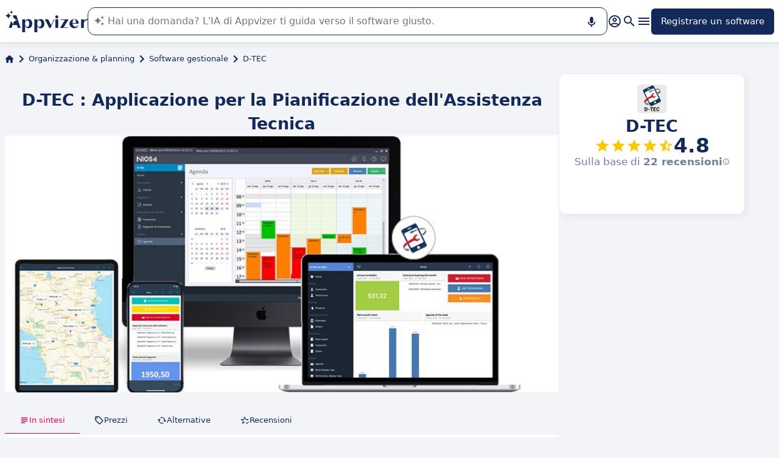

--- FILE ---
content_type: text/html
request_url: https://www.appvizer.it/organizzazione/software-gestionale/d-tec
body_size: 28258
content:
<!DOCTYPE html><html lang="it" data-astro-cid-upekzwec> <head><meta charset="UTF-8"><meta name="viewport" content="width=device-width, initial-scale=1.0"><link rel="icon" href="https://assets.appvizer.com/_img/appvizer-icon.svg"><link rel="preload" as="image" href="https://www.appvizer.com/media/application/31067/cover/142190.png"><link rel="preload" as="image" href="https://www.appvizer.com/media/application/31067/logo/31067.png"><link rel="preload" as="image" href="https://assets.appvizer.com/_img/appvizer-logo-blue.svg"><title>Recensioni di D-TEC : Recensioni, prezzi &amp; funzionalità | Appvizer</title><meta property="og:title" content="Recensioni di D-TEC : Recensioni, prezzi &#38; funzionalità | Appvizer"><meta property="twitter:title" content="Recensioni di D-TEC : Recensioni, prezzi &#38; funzionalità | Appvizer"><meta property="og:type" content="website"><meta property="og:site_name" content="Appvizer"><meta property="og:locale" content="it"><meta property="twitter:site" content="appvizer_IT"><meta property="twitter:creator" content="@appvizer"><meta property="fb:app_id" class="astro-upekzwec" content="429078460823325"><meta property="fb:app_id" id="meta-fb-admin-Colin" class="astro-upekzwec" content="100000961422441"><meta property="fb:app_id" id="meta-fb-admin-Fabien" class="astro-upekzwec" content="100012648760275"><link rel="canonical" href="https://www.appvizer.it/organizzazione/software-gestionale/d-tec"><meta property="og:url" content="https://www.appvizer.it/organizzazione/software-gestionale/d-tec"><meta name="description" content="Scopri D-TEC con Appvizer: Recensioni degli utenti, prezzi e caratteristiche. Scopri il miglior software Software gestionale su Appvizer"><meta name="og:description" content="Scopri D-TEC con Appvizer: Recensioni degli utenti, prezzi e caratteristiche. Scopri il miglior software Software gestionale su Appvizer"><meta name="twitter:description" content="Scopri D-TEC con Appvizer: Recensioni degli utenti, prezzi e caratteristiche. Scopri il miglior software Software gestionale su Appvizer"><meta name="appvizer-page-type" content="Software"><meta name="appvizer-software-id" content="31067"><meta name="appvizer-software-name" content="D-TEC"><meta name="appvizer-gc-id" content="gc5"><meta name="appvizer-gc-name" content="Organizzazione &#38; planning"><meta name="appvizer-sc-id" content="sc46"><meta name="appvizer-sc-name" content="Software gestionale"><meta name="tech-auctions-configuration" content="{&#34;category&#34;:{&#34;id&#34;:&#34;sc46&#34;,&#34;name&#34;:&#34;Software gestionale&#34;},&#34;isMagazine&#34;:false}"><script type="application/ld+json">{"@context":"https://schema.org","@graph":[{"@type":"WebSite","publisher":{"@type":"Organization","name":"Appvizer","sameAs":["https://www.facebook.com/appvizer.it","https://twitter.com/appvizer_it","https://www.linkedin.com/company/appvizer-it","https://www.youtube.com/c/Appvizer"],"url":"https://www.appvizer.it","logo":"https://www.appvizer.it/_img/appvizer-icon.svg"},"headline":"Recensioni di D-TEC : Recensioni, prezzi & funzionalità | Appvizer","mainEntityOfPage":{"@type":"WebPage","@id":"https://www.appvizer.it/organizzazione/software-gestionale/d-tec"},"description":"Scopri D-TEC con Appvizer: Recensioni degli utenti, prezzi e caratteristiche. Scopri il miglior software Software gestionale su Appvizer","image":"https://www.appvizer.com/media/application/31067/logo/31067.png"},{"@type":"BreadcrumbList","itemListElement":[{"@type":"ListItem","position":1,"name":"Home","item":"https://www.appvizer.it"},{"@type":"ListItem","position":2,"name":"Organizzazione & planning","item":"https://www.appvizer.it/organizzazione"},{"@type":"ListItem","position":3,"name":"Software gestionale","item":"https://www.appvizer.it/organizzazione/software-gestionale"},{"@type":"ListItem","position":4,"name":"D-TEC"}]},{"@type":"SoftwareApplication","name":"D-TEC","applicationCategory":"BusinessApplication","offers":[{"@type":"Offer","priceCurrency":"EUR","price":9},{"@type":"Offer","priceCurrency":"EUR","price":7},{"@type":"Offer","priceCurrency":"EUR","price":6}],"Review":{"@type":"Review","author":{"@type":"Organization","name":"Appvizer","sameAs":["https://www.facebook.com/appvizer.it","https://twitter.com/appvizer_it","https://www.linkedin.com/company/appvizer-it","https://www.youtube.com/c/Appvizer"],"url":"https://www.appvizer.it","logo":"https://www.appvizer.it/_img/appvizer-icon.svg"},"itemReviewed":"D-TEC","negativeNotes":[],"positiveNotes":{"title":"I vantaggi","values":["Completamente personalizzabile senza essere programmatori","Funziona su 5 sistemi operativi, anche Offline","App personalizzata con interfacce su misura"]},"reviewBody":""},"aggregateRating":{"@type":"AggregateRating","ratingValue":4.8,"ratingCount":22,"bestRating":5,"worstRating":0}}]}</script><meta name="tech-domain" content="IT"><meta name="tech-translations-resources" content="{&#34;IT&#34;:{&#34;BASELINE&#34;:&#34;<span class=\&#34;highlighted\&#34;>Appvizer</span>, l'esperto che <span class=\&#34;highlighted\&#34;>trova</span> il vostro software professionale&#34;,&#34;HOME.LATEST_ARTICLES&#34;:&#34;Ultimi articoli&#34;,&#34;HOME.SEE_ALL_ARTICLES&#34;:&#34;Vedere tutti gli articoli&#34;,&#34;HOME.RESOURCES&#34;:&#34;Risorse&#34;,&#34;HOME.SEE_ALL_RESOURCES&#34;:&#34;Vedere tutte le risorse&#34;,&#34;HOME.MOST_VIEWED&#34;:&#34;I più consultati&#34;,&#34;HOME.TOP_CATEGORY&#34;:&#34;Top categorie&#34;,&#34;HOME.SOFTWARE_PRESENTATION.TITLE&#34;:&#34;Software del momento&#34;,&#34;HOME.SOFTWARE_CATEGORIES&#34;:&#34;Categorie software&#34;,&#34;HOME.SOFTWARE_CATEGORY&#34;:&#34;Software di {title}&#34;,&#34;HOME.SCROLL_LABEL&#34;:&#34;Trova il software che fa per te&#34;,&#34;HOME.DESKTOP_SUB_BASELINE&#34;:&#34;La nostra <span class=\&#34;highlighted\&#34;>AI progettata per i professionisti</span> consiglia <span class=\&#34;highlighted\&#34;>gli strumenti SaaS giusti</span>, grazie a migliaia di analisi di Appvizer e ai contenuti degli esperti.&#34;,&#34;HOME.MOBILE_SUB_BASELINE&#34;:&#34;La nostra <span class=\&#34;highlighted\&#34;>AI progettata per i professionisti</span> consiglia <span class=\&#34;highlighted\&#34;>gli strumenti SaaS giusti</span>.&#34;,&#34;HOME.ASK_INFO&#34;:&#34;Più precisa è la domanda, migliore è la risposta dell'IA (più righe con <span class=\&#34;highlighted\&#34;>shift + enter</span>).&#34;,&#34;NOT_FOUND.META.TITLE&#34;:&#34;Appvizer - Pagina non trovata&#34;,&#34;ARTICLE.TAGS.GUEST&#34;:&#34;Parola all'esperto&#34;,&#34;ARTICLE.TAGS.HOW_TO&#34;:&#34;Consigli&#34;,&#34;ARTICLE.TAGS.DEFINITION&#34;:&#34;Definizioni&#34;,&#34;ARTICLE.TAGS.SOFTWARE&#34;:&#34;Software&#34;,&#34;ARTICLE.TAGS.SOFTWARE_COMPARISON&#34;:&#34;Confronto software&#34;,&#34;ARTICLE.TAGS.MODEL&#34;:&#34;Modello&#34;,&#34;ARTICLE.TAGS.UPCOMING_WEBINAR&#34;:&#34;Prossimo webinar&#34;,&#34;ARTICLE.TAGS.WHITE_PAPER&#34;:&#34;White paper&#34;,&#34;ARTICLE.TAGS.NEWS&#34;:&#34;News&#34;,&#34;ARTICLE.TAGS.WEBINAR&#34;:&#34;Webinar&#34;,&#34;ARTICLE.TABLE_OF_CONTENTS_TITLE&#34;:&#34;Indice&#34;,&#34;ARTICLE.TOPIC_RELATED_ARTICLES_TITLE&#34;:&#34;Articoli sullo stesso argomento&#34;,&#34;ARTICLE.EXPERT_THOUGHT_TITLE&#34;:&#34;L'opinione dell'esperto&#34;,&#34;ARTICLE.SEE_ALSO_TITLE&#34;:&#34;Leggere anche&#34;,&#34;ARTICLE.VIEW_SOFTWARE&#34;:&#34;Scheda software&#34;,&#34;ARTICLE.PUBLICATION_DATE&#34;:&#34;Il {creationDate}&#34;,&#34;ARTICLE.BY_AUTHOR&#34;:&#34;Da {authorFirstname} {authorLastname}&#34;,&#34;ARTICLE.QUOTED_SOFTWARE&#34;:&#34;I migliori strumenti per te&#34;,&#34;ARTICLE.PROMOTED_SOFTWARE&#34;:&#34;Selezione software&#34;,&#34;ARTICLE.LOAD_MORE&#34;:&#34;Caricare più articoli&#34;,&#34;ARTICLE.LOADING&#34;:&#34;Caricamento...&#34;,&#34;ARTICLE.GUEST_ARTICLE_INFORMATION&#34;:&#34;Articolo Guest. Appvizer accoglie occasionalmente degli esperti. Sono indipendenti dalla redazione di Appvizer e condividono le loro esperienze e opinioni personali. I commenti in questo articolo sono quelli dell'autore e non riflettono le opinioni di Appvizer.&#34;,&#34;ARTICLE.FREE_RESOURCE&#34;:&#34;Risorse gratuite&#34;,&#34;ARTICLE.VALIDATED_BY&#34;:&#34;Approvato da&#34;,&#34;ARTICLE.AUTHORED_BY&#34;:&#34;Da&#34;,&#34;ARTICLE.DIRECTORY_LINK_TITLE&#34;:&#34;Scopri il nostro catalogo completo {categoryName}&#34;,&#34;ARTICLE.DIRECTORY_LINK_LABEL&#34;:&#34;Vedi tutti i software&#34;,&#34;ARTICLE.GENERATION_TRANSLATION_FROM_FR&#34;:&#34;Articolo tradotto dal francese&#34;,&#34;ARTICLE.GENERATION_TRANSLATION_FROM_BR&#34;:&#34;Articolo tradotto dal portoghese&#34;,&#34;ARTICLE.GENERATION_TRANSLATION_FROM_ES&#34;:&#34;Articolo tradotto dallo spagnolo&#34;,&#34;ARTICLE.GENERATION_TRANSLATION_FROM_DE&#34;:&#34;Articolo tradotto dal tedesco&#34;,&#34;ARTICLE.GENERATION_TRANSLATION_FROM_UK&#34;:&#34;Articolo tradotto dall'inglese&#34;,&#34;ARTICLE.GENERATION_TRANSLATION_FROM_COM&#34;:&#34;Articolo tradotto dall'inglese&#34;,&#34;ARTICLE.GENERATION_TRANSLATION_FROM_IT&#34;:&#34;Articolo tradotto dall'italiano&#34;,&#34;SOFTWARE.LABEL&#34;:&#34;Software&#34;,&#34;SOFTWARE.REVIEWS_LABEL&#34;:&#34;{reviewsCount} recensioni&#34;,&#34;SOFTWARE.NO_REVIEW_LABEL&#34;:&#34;Nessuna recensione degli utenti&#34;,&#34;SOFTWARE.REVIEWS_BASED_ON_LABEL&#34;:&#34;Sulla base di <span class=\&#34;bold\&#34;>{reviewsCount} recensioni</span>&#34;,&#34;SOFTWARE.REVIEWS_INFORMATION_TOOLTIP&#34;:&#34;Per facilitare la ricerca di un software, Appvizer calcola questa valutazione complessiva in base alle recensioni verificate degli utenti lasciate sui principali siti di settore.&#34;,&#34;SOFTWARE.REVIEWS_LABEL_ALTERNATIVE&#34;:&#34;{rating} ({reviewsCount} recensioni)&#34;,&#34;SOFTWARE.REVIEWS_REPLY_LABEL&#34;:&#34;Risposta della Software House&#34;,&#34;SOFTWARE.REDIRECTION_LABEL&#34;:&#34;Per saperne di più su {name}&#34;,&#34;SOFTWARE.REDIRECTION_LABEL_ALTERNATIVE&#34;:&#34;Per saperne di più&#34;,&#34;SOFTWARE.CTA_LABEL&#34;:&#34;VISITARE IL SITO WEB&#34;,&#34;SOFTWARE.THANK_YOU_FOR_INTEREST&#34;:&#34;Grazie per l'interesse!&#34;,&#34;SOFTWARE.CONTACT_FORM_ALREADY_SUBMITTED&#34;:&#34;La tua richiesta di contatto è già stata inoltrata a {name}.&#34;,&#34;SOFTWARE.RESOURCE_FORM_ALREADY_SUBMITTED&#34;:&#34;Il tuo documento è già in arrivo, controlla la tua casella di posta elettronica.&#34;,&#34;SOFTWARE.CONTACT_LABEL&#34;:&#34;Contattare {name}&#34;,&#34;SOFTWARE.SEE_THE_SOFTWARE&#34;:&#34;VEDI SOFTWARE&#34;,&#34;SOFTWARE.SEE_ALL_SOFTWARE&#34;:&#34;Vedere tutti i software&#34;,&#34;SOFTWARE.SEE_ALL_SOFTWARE_OF_CATEGORY&#34;:&#34;Vedere tutti i software {category}&#34;,&#34;SOFTWARE.BACK_TO_SOFTWARE&#34;:&#34;Ritornare a {name}&#34;,&#34;SOFTWARE.FEATURES&#34;:&#34;Funzionalità&#34;,&#34;SOFTWARE.ALTERNATIVES_LABEL&#34;:&#34;Alternative clienti a {name}&#34;,&#34;SOFTWARE.ALTERNATIVES_SHORT_LABEL&#34;:&#34;Alternative a {name}&#34;,&#34;SOFTWARE.DOWNLOADABLE_RESOURCES_LABEL&#34;:&#34;{name}: le migliori risorse&#34;,&#34;SOFTWARE.COMPARISONS_TITLE&#34;:&#34;Compara {name} a un altro software&#34;,&#34;SOFTWARE.REVIEWS_NAME_LABEL&#34;:&#34;Recensioni clienti su {name}&#34;,&#34;SOFTWARE.REVIEWS_NAME_SHORT_LABEL&#34;:&#34;Recensioni su {name}&#34;,&#34;SOFTWARE.CREATE_REVIEW&#34;:&#34;Lascia una recensione&#34;,&#34;SOFTWARE.RECLAIM_LABEL&#34;:&#34;Rivendicare questa pagina&#34;,&#34;SOFTWARE.INFOS&#34;:&#34;Informazioni su{name}&#34;,&#34;SOFTWARE.EDITED_BY&#34;:&#34;Software sviluppato da {provider}&#34;,&#34;SOFTWARE.DATA_LOCATIONS&#34;:&#34;Dati ospitati nei seguenti paesi : &#34;,&#34;SOFTWARE.LANGUAGES&#34;:&#34;Elenco delle langue disponibili : &#34;,&#34;SOFTWARE.CERTIFICATIONS&#34;:&#34;Certificazioni :&#34;,&#34;SOFTWARE.STRENGTHS&#34;:&#34;I vantaggi&#34;,&#34;SOFTWARE.ALL_MEDIA&#34;:&#34;Tutti i media&#34;,&#34;SOFTWARE.SCREENSHOTS&#34;:&#34;Screenshot&#34;,&#34;SOFTWARE.EDITIONS_LABEL&#34;:&#34;{name}: I prezzi&#34;,&#34;SOFTWARE.EDITIONS_REDIRECTION_COMPARE&#34;:&#34;Confrontare tutte le funzionalità&#34;,&#34;SOFTWARE.EDITIONS_REDIRECTION_DISPLAY&#34;:&#34;Mostrare tutte le funzionalità&#34;,&#34;SOFTWARE.ALTERNATIVES_REDIRECTION&#34;:&#34;Vedere tutte le alternative&#34;,&#34;SOFTWARE.PRESENTATION&#34;:&#34;In sintesi&#34;,&#34;SOFTWARE.EDITIONS&#34;:&#34;Prezzi&#34;,&#34;SOFTWARE.ALTERNATIVES&#34;:&#34;Alternative&#34;,&#34;SOFTWARE.RESOURCES_TITLE&#34;:&#34;Risorse&#34;,&#34;SOFTWARE.CERTIFIED_REVIEW&#34;:&#34;Recensione verificata&#34;,&#34;SOFTWARE.REVIEWS_REDIRECTION&#34;:&#34;Vedere tutte le recensioni&#34;,&#34;SOFTWARE.TEST&#34;:&#34;Test completo&#34;,&#34;SOFTWARE.TEST_OPINION&#34;:&#34;Il parere di Appvizer&#34;,&#34;SOFTWARE.TEST_TARGET&#34;:&#34;A chi si rivolge {name}?&#34;,&#34;SOFTWARE.TEST_FEATURE&#34;:&#34;Quali sono le funzionalità {name}?&#34;,&#34;SOFTWARE.TEST_HIGHLIGHT&#34;:&#34;Punti forti di {name}&#34;,&#34;SOFTWARE.SEE_MORE_RESOURCES&#34;:&#34;Visualizza più risorse&#34;,&#34;SOFTWARE.SUBMIT_REVIEW&#34;:&#34;Lascia una recensione&#34;,&#34;SOFTWARE.NO_REVIEWS_LABEL&#34;:&#34;Nessuna recensione, sii il primo a lasciare una recensione.&#34;,&#34;SOFTWARE.REVIEW_TITLE_PLACEHOLDER&#34;:&#34;Titolo della recensione&#34;,&#34;SOFTWARE.REVIEW_BODY_PLACEHOLDER&#34;:&#34;Lascia un commento&#34;,&#34;SOFTWARE.LOGGED_AS&#34;:&#34;Connesso come {username}&#34;,&#34;SOFTWARE.REVIEW_ERROR&#34;:&#34;Inserisci una valutazione, un titolo e un commento alla tua recensione.&#34;,&#34;SOFTWARE.REVIEW_SAVED&#34;:&#34;La recensione è stata registrata, è in attesa dell'approvazione del moderatore.&#34;,&#34;SOFTWARE.REVIEW_FAILED&#34;:&#34;La recensione non è stata registrata, riprovare.&#34;,&#34;SOFTWARE.CANCEL_REVIEW&#34;:&#34;Annullare&#34;,&#34;SOFTWARE.REPLY_LABEL&#34;:&#34;Rispondere&#34;,&#34;SOFTWARE.REPLY_SAVED&#34;:&#34;La tua risposta è stata presa in conto, sarà presto online&#34;,&#34;SOFTWARE.REPLY_FAILED&#34;:&#34;La risposta è stata registrata, è in attesa dell'approvazione del moderatore.&#34;,&#34;SOFTWARE.REPLY_ERROR&#34;:&#34;La risposta non è stata registrata, riprovare&#34;,&#34;SOFTWARE.SUBMIT_REPLY&#34;:&#34;Pubblicare la mia risposta&#34;,&#34;SOFTWARE.REVIEW_PUBLISHED_AT&#34;:&#34;pubblicazione il {date}&#34;,&#34;SOFTWARE.SEE_LESS&#34;:&#34;Vedere meno&#34;,&#34;SOFTWARE.SEE_MORE&#34;:&#34;Vedere più&#34;,&#34;SOFTWARE.REVIEWS&#34;:&#34;Recensione&#34;,&#34;SOFTWARE.REVIEWS_SUMMARY&#34;:&#34;Recensioni&#34;,&#34;SOFTWARE.PRESENTATION_LABEL&#34;:&#34;{name}: in sintesi&#34;,&#34;SOFTWARE.SOFTWARE_OF_CATEGORY&#34;:&#34;Software di {categoryNameLowercase}&#34;,&#34;SOFTWARE.RESOURCES&#34;:&#34;Risorse legate a {name}&#34;,&#34;SOFTWARE.META.TITLE&#34;:&#34;Recensioni di {name} : Recensioni, prezzi &#38; funzionalità | Appvizer&#34;,&#34;SOFTWARE.META.DESCRIPTION&#34;:&#34;Scopri {name} con Appvizer: Recensioni degli utenti, prezzi e caratteristiche. Scopri il miglior software {categoryName} su Appvizer&#34;,&#34;SOFTWARE.ALTERNATIVES_MOBILE&#34;:&#34;Potrebbe interessanti anche&#34;,&#34;SOFTWARE.ALTERNATIVES_PAGE.META.TITLE&#34;:&#34;Alternative a {name} : Confronta software simili | Appvizer&#34;,&#34;SOFTWARE.ALTERNATIVES_PAGE.META.DESCRIPTION&#34;:&#34;Confronta le alternative a {name} e trova il miglior software per le tue esigenze con Appvizer&#34;,&#34;SOFTWARE.ALTERNATIVES_PAGE.TITLE&#34;:&#34;Alternative a {name}&#34;,&#34;SOFTWARE.REVIEWS_PAGE.META.TITLE&#34;:&#34;{name} : Vedi tutte le recensioni degli utenti | Appvizer&#34;,&#34;SOFTWARE.REVIEWS_PAGE.META.DESCRIPTION&#34;:&#34;Guarda tutte le recensioni degli utenti di {name}: recensioni verificate degli utenti con Appvizer&#34;,&#34;SOFTWARE.REVIEWS_PAGE.TITLE&#34;:&#34;Recensioni utenti {name}&#34;,&#34;SOFTWARE.REVIEWS_PAGE.REVIEWS_APPVIZER_INFORMATION_TOOLTIP&#34;:&#34;Le recensioni lasciate su Appvizer sono controllate dal nostro team che controlla l'autenticità dell'autore.&#34;,&#34;SOFTWARE.ALTERNATIVES_TOP_LABEL&#34;:&#34;Software simili&#34;,&#34;SOFTWARE.RELATED_ARTICLES&#34;:&#34;Articoli correlati a {name}&#34;,&#34;SOFTWARE.CLAIM_SOFTWARE_CATCH_PHRASE&#34;:&#34;Sei l'editore di questo software?&#34;,&#34;SOFTWARE.TEST_TITLE&#34;:&#34;{name}: Il test completo&#34;,&#34;SOFTWARE.SEE_MORE_FEATURE&#34;:&#34;Più funzionalità&#34;,&#34;SOFTWARE.INFORMATION_BLOCK_TITLE&#34;:&#34;Buono a sapersi&#34;,&#34;SOFTWARE.WARNING_BLOCK_TITLE&#34;:&#34;Attenzione&#34;,&#34;SOFTWARE.APPVIZER_REVIEWS_NAME_LABEL&#34;:&#34;Recensioni degli utenti Appvizer ({nbReviews})&#34;,&#34;SOFTWARE.VIDEO&#34;:&#34;Video&#34;,&#34;SOFTWARE.ARTICLE_MENTIONING_IT&#34;:&#34;{name}: gli articoli che ne parlano&#34;,&#34;SOFTWARE.WEAKNESSES&#34;:&#34;Gli inconvenienti&#34;,&#34;SOFTWARE.SCREENSHOT&#34;:&#34;Screenshot&#34;,&#34;SOFTWARE.READ_ANALYSIS&#34;:&#34;Leggere la nostra analisi su {name}&#34;,&#34;SOFTWARE.TO_SOFTWARE_WEBSITE&#34;:&#34;Verso il sito web di {name}&#34;,&#34;SOFTWARE.TO_SOFTWARE_PAGE&#34;:&#34;Verso la scheda prodotto di {name}&#34;,&#34;SOFTWARE.CONTACT&#34;:&#34;Contattare&#34;,&#34;SOFTWARE.STRENGTHS_OF_SOFTWARE&#34;:&#34;I punti di forza di {name}&#34;,&#34;SOFTWARE.OPTION.FREE_TRIAL&#34;:&#34;Prova gratuita&#34;,&#34;SOFTWARE.OPTION.FREE_DEMO&#34;:&#34;Demo gratuita&#34;,&#34;SOFTWARE.OPTION.FREE_VERSION&#34;:&#34;Versione gratuita&#34;,&#34;SOFTWARE.PRICE.PAID_VERSION_FROM&#34;:&#34;Versione a pagamento da&#34;,&#34;SOFTWARE.PRICE.PRICE_ON_DEMAND&#34;:&#34;Precio bajo solicitud&#34;,&#34;SOFTWARE.CONTACT_FORM_BOTTOM_TEXT_WITHOUT_VENDOR&#34;:&#34;Appvizer si impegna a prendersi cura dei vostri dati sensibili. Accetto di essere contattato dall'azienda di {name}, designato dal termine \&#34;Venditore\&#34; nella politica sulla privacy e sui <a href=\&#34;https://www.appvizer.it/chi-siamo/condizioni-generali-dutilizzo\&#34; target=\&#34;_blank\&#34;> termini e condizioni generali </a>di Appvizer&#34;,&#34;SOFTWARE.CONTACT_FORM_BOTTOM_TEXT_WITH_VENDOR&#34;:&#34;Appvizer si impegna a prendersi cura dei vostri dati sensibili. Accetto di essere contattato da {vendorName}, sotto la marca di {name}, designato dal termine \&#34;Venditore\&#34; nella politica sulla privacy e sui <a href=\&#34;https://www.appvizer.it/chi-siamo/condizioni-generali-dutilizzo\&#34; target=\&#34;_blank\&#34;> termini e condizioni generali </a>di Appvizer&#34;,&#34;SOFTWARE.MORE_DETAILS&#34;:&#34;Più dettagli&#34;,&#34;SOFTWARE.APPVIZER_REVIEW&#34;:&#34;Il consiglio di Appvizer&#34;,&#34;SOFTWARE.STRENGTHS_SHORT_LABEL&#34;:&#34;Vantaggi&#34;,&#34;SOFTWARE.COVER_TITLE&#34;:&#34;Recensioni {name}: {teaser} - Appvizer&#34;,&#34;SOFTWARE.NO_ALTERNATIVES_FOUND&#34;:&#34;Al momento non abbiamo ancora individuato alternative a {name}, ma i nostri team analizzano costantemente le nuove soluzioni disponibili. Questa pagina verrà aggiornata non appena saranno individuate nuove soluzioni pertinenti. Torna presto a scoprire eventuali novità!&#34;,&#34;EDITION.PRICE.PRICE&#34;:&#34;Prezzi&#34;,&#34;EDITION.PRICE.MAX_USERS&#34;:&#34;{maxUsers, plural, =0{/utenti illimitati} one {/utenti} other{/# utenti}}&#34;,&#34;EDITION.PRICE.ASK&#34;:&#34;su domanda&#34;,&#34;EDITION.PRICE.FREE&#34;:&#34;Gratis&#34;,&#34;EDITION.PRICE.PERIOD.MONTHLY&#34;:&#34;/mese&#34;,&#34;EDITION.PRICE.PERIOD.YEARLY&#34;:&#34;/anno&#34;,&#34;EDITION.PRICE.PERIOD.ONCE&#34;:&#34; &#34;,&#34;EDITION.OTHER_FEATURES&#34;:&#34; + {nbOtherFeatures} altre funzionalità&#34;,&#34;EDITION.UNLIMITED_MAX_USER&#34;:&#34;/utenti illimitati&#34;,&#34;EDITION.MULTIPLE_MAX_USER&#34;:&#34;/{maxUsers} utenti&#34;,&#34;EDITION.ONE_MAX_USER&#34;:&#34;/utenti&#34;,&#34;REGISTER&#34;:&#34;Registrare un software&#34;,&#34;DOWNLOAD&#34;:&#34;Download&#34;,&#34;COMPARISON&#34;:&#34;{softwareName1} vs {softwareName2}&#34;,&#34;DURATION_LIGHT&#34;:&#34;{hours, select, 0 {} other {{hours}h}}{minutes, select, 0 {} other {{minutes}{hours, select, 0 { minuti} other {m}}}}&#34;,&#34;LANGUAGE.IN_PT&#34;:&#34;In portoghese&#34;,&#34;LANGUAGE.IN_DE&#34;:&#34;In tedesco&#34;,&#34;LANGUAGE.IN_EN&#34;:&#34;In inglese&#34;,&#34;LANGUAGE.IN_ES&#34;:&#34;In spagnolo&#34;,&#34;LANGUAGE.IN_FR&#34;:&#34;In francese&#34;,&#34;LANGUAGE.IN_IT&#34;:&#34;In italiano&#34;,&#34;FOOTER.ABOUT&#34;:&#34;Su di noi&#34;,&#34;FOOTER.TRANSPARENCY&#34;:&#34;Trasparenza&#34;,&#34;FOOTER.PRIVACY&#34;:&#34;Privacy&#34;,&#34;FOOTER.LEGAL_NOTICE&#34;:&#34;Privacy&#34;,&#34;FOOTER.TERMS&#34;:&#34;Termini d'utilizzo&#34;,&#34;FOOTER.COMPARATOR&#34;:&#34;Confronto software&#34;,&#34;FOOTER.TRENDS&#34;:&#34;Trend&#34;,&#34;FOOTER.EDITOR&#34;:&#34;Il mio account&#34;,&#34;FOOTER.PARTNERS&#34;:&#34;Software House&#34;,&#34;FOOTER.LANGUAGE&#34;:&#34;Lingua:&#34;,&#34;FOOTER.SOFTWARE&#34;:&#34;Software&#34;,&#34;FOOTER.MAGAZINE_SITEMAP&#34;:&#34;Rivista&#34;,&#34;FOOTER.HELP_CENTER&#34;:&#34;Help Center&#34;,&#34;NEWSLETTER.EMAIL&#34;:&#34;Email&#34;,&#34;NEWSLETTER.TITLE&#34;:&#34;Work Smarter by Appvizer&#34;,&#34;NEWSLETTER.TITLE_ALTERNATIVE_1&#34;:&#34;Work Smarter : la newsletter Appvizer&#34;,&#34;NEWSLETTER.TEXT&#34;:&#34;Tendenze e consigli per essere più efficienti al lavoro, direttamente nella tua casella di posta elettronica.&#34;,&#34;NEWSLETTER.BUTTON&#34;:&#34;Iscriviti&#34;,&#34;NEWSLETTER.ERROR.EMAIL_REQUIRED&#34;:&#34;Inserire un indirizzo e-mail.&#34;,&#34;NEWSLETTER.ERROR.EMAIL_INVALID&#34;:&#34;Inserire un indirizzo e-mail valido.&#34;,&#34;SEARCH.PLACEHOLDER&#34;:&#34;Ricerca software e articoli&#34;,&#34;SEARCH.FEATURE_CONTEXT&#34;:&#34;in {type} › {context}&#34;,&#34;SEARCH.CATEGORY_COUNT&#34;:&#34;{count} Software&#34;,&#34;SEARCH.CATEGORY_LABEL&#34;:&#34;Software per {name}&#34;,&#34;SEARCH.LABEL&#34;:&#34;La tua ricerca&#34;,&#34;SEARCH.ALL_TAB&#34;:&#34;Tutto&#34;,&#34;SEARCH.ARTICLE_TAG&#34;:&#34;Articolo&#34;,&#34;SEARCH.ARTICLES_TAB&#34;:&#34;Articoli&#34;,&#34;SEARCH.SOFTWARE_TAG&#34;:&#34;Software&#34;,&#34;SEARCH.SOFTWARE_TAB&#34;:&#34;Software&#34;,&#34;SEARCH.RESOURCE_TAG&#34;:&#34;Risorsa&#34;,&#34;SEARCH.RESOURCES_TAB&#34;:&#34;Risorse&#34;,&#34;SEARCH.PROMOTED_TAG&#34;:&#34;Annuncio&#34;,&#34;SEARCH.COMPARISON_TAG&#34;:&#34;Comparativo&#34;,&#34;SEARCH.TOPIC_TAG&#34;:&#34;Rubrica&#34;,&#34;SEARCH.MORE_RESULTS&#34;:&#34;Mostra più risultati&#34;,&#34;SEARCH.ASSOCIATED_SEARCH&#34;:&#34;Ricerche associate&#34;,&#34;SEARCH.NO_RESULTS_TITLE&#34;:&#34;Spiacente, nessun risultato corrispondente alla tua ricerca&#34;,&#34;SEARCH.ERROR_TITLE&#34;:&#34;Spiacenti, si è verificato un errore durante la tua ricerca&#34;,&#34;SEARCH.CHECK_SEARCH&#34;:&#34;Controlla la tua ricerca o prova un'altra parola chiave.&#34;,&#34;SEARCH.META_TITLE&#34;:&#34;Ricerca - Appvizer&#34;,&#34;HEADER.ACCOUNT.LOGIN&#34;:&#34;Login&#34;,&#34;HEADER.ACCOUNT.MENU.MY_ACCOUNT&#34;:&#34;Il mio account&#34;,&#34;HEADER.ACCOUNT.MENU.MY_SOFTWARE&#34;:&#34;I miei software&#34;,&#34;HEADER.ACCOUNT.MENU.MY_ANALYSIS&#34;:&#34;I miei analytics&#34;,&#34;HEADER.ACCOUNT.MENU.CRM&#34;:&#34;CRM&#34;,&#34;HEADER.ACCOUNT.MENU.VENDORS&#34;:&#34;Sviluppatori&#34;,&#34;HEADER.ACCOUNT.MENU.USERS&#34;:&#34;Utenti&#34;,&#34;HEADER.ACCOUNT.MENU.SOFTWARE&#34;:&#34;Servizi&#34;,&#34;HEADER.ACCOUNT.MENU.FEATURES&#34;:&#34;Funzionalità&#34;,&#34;HEADER.ACCOUNT.MENU.CONTENT&#34;:&#34;Contenuti&#34;,&#34;HEADER.ACCOUNT.MENU.SOFTWARE_GROUP&#34;:&#34;Gruppi software&#34;,&#34;HEADER.ACCOUNT.MENU.TESTS&#34;:&#34;Test&#34;,&#34;HEADER.ACCOUNT.MENU.MY_LEADS&#34;:&#34;I miei leads&#34;,&#34;HEADER.ACCOUNT.MENU.MY_PLANS&#34;:&#34;I miei piani&#34;,&#34;HEADER.ACCOUNT.MENU.PLANS&#34;:&#34;Piani&#34;,&#34;HEADER.ACCOUNT.MENU.MY_AUCTIONS&#34;:&#34;Le mie aste&#34;,&#34;HEADER.ACCOUNT.MENU.LOGOUT&#34;:&#34;Esci&#34;,&#34;HEADER.ASK_INFO&#34;:&#34;Più precisa è la domanda, migliore è la risposta dell'IA (più righe con <span class=\&#34;highlighted\&#34;>shift + enter</span>).<br />\nL'IA di Appvizer vi guida nell'utilizzo o nella scelta di un software SaaS per la vostra azienda.&#34;,&#34;FR&#34;:&#34;France (Français)&#34;,&#34;COM&#34;:&#34;United States (English)&#34;,&#34;UK&#34;:&#34;United Kingdom (English)&#34;,&#34;ES&#34;:&#34;España (Español)&#34;,&#34;DE&#34;:&#34;Deutschland (Deutsch)&#34;,&#34;IT&#34;:&#34;Italia (Italiano)&#34;,&#34;BR&#34;:&#34;Brasil (Português)&#34;,&#34;NAVIGATION.ACTIVITY_AREA&#34;:&#34;Settore d'attività&#34;,&#34;NAVIGATION.ALL_ARTICLES_AND_SOFTWARES&#34;:&#34;Tutti i software e articoli&#34;,&#34;NAVIGATION.NO_ARTICLE_TO_DISPLAY&#34;:&#34;Nessun articolo disponibile&#34;,&#34;NAVIGATION.SEE_ALL_ARTICLES&#34;:&#34;Vai a tutti gli articoli&#34;,&#34;NAVIGATION.NO_SOFTWARE_TO_DISPLAY&#34;:&#34;Nessun software disponibile&#34;,&#34;NAVIGATION.SEE_ALL_SOFTWARES&#34;:&#34;Vai a tutti i software&#34;,&#34;NAVIGATION.BACK&#34;:&#34;Indietro&#34;,&#34;BREADCRUMB.BASE_URL&#34;:&#34;Home&#34;,&#34;CATEGORY.SIBLING_CATEGORIES&#34;:&#34;{name} : le altre categorie da esplorare&#34;,&#34;CATEGORY.SOFTWARE_GUIDE&#34;:&#34;{name} : le nostre guide software&#34;,&#34;CATEGORY.SOFTWARE_PRESENTATION.TITLE&#34;:&#34;{name} : i software del momento&#34;,&#34;CATEGORY.LATEST_ARTICLES&#34;:&#34;Ultimi articoli&#34;,&#34;CATEGORY.SELECTION_CATEGORIES.TITLE&#34;:&#34;{name} : le categorie più popolari&#34;,&#34;CATEGORY.SELECTION_CATEGORIES.TITLE_MOBILE&#34;:&#34;Scegli una categoria&#34;,&#34;CATEGORY.SELECTION_CATEGORIES.TITLE_DESKTOP&#34;:&#34;Altre categorie&#34;,&#34;CATEGORY.TOPIC.HOW_TO&#34;:&#34;{name} : come occuparsene da A a Z?&#34;,&#34;CATEGORY.TOPIC.DEFINITION&#34;:&#34;{name} : capirne le basi&#34;,&#34;CATEGORY.TOPIC.SOFTWARE&#34;:&#34;{name} : trovare il software adatto&#34;,&#34;CATEGORY.SELECT_CHILD.TITLE&#34;:&#34;{name} : le categorie più popolari&#34;,&#34;CATEGORY.SELECT_CHILD.TITLE_MOBILE&#34;:&#34;Scegli una categoria&#34;,&#34;CATEGORY.SELECT_CHILD.TITLE_DESKTOP&#34;:&#34;Altre categorie&#34;,&#34;CATEGORY.POPULAR_SOFTWARE_CATEGORY.TITLE&#34;:&#34;{name} : listing dei software più popolari&#34;,&#34;CATEGORY.POPULAR_SOFTWARE_CATEGORY.DROPDOWN_LABEL&#34;:&#34;Altre categorie&#34;,&#34;CATEGORY.LOAD_MORE&#34;:&#34;Caricare più articoli&#34;,&#34;CATEGORY.LOADING&#34;:&#34;Caricamento...&#34;,&#34;CATEGORY.META.TITLE&#34;:&#34;{name} : Notizie, articoli, software e risorse aziendali&#34;,&#34;CATEGORY.META.DESCRIPTION&#34;:&#34;Tutte le ultime notizie, i test del software e le guide aziendali in {name} con Appvizer&#34;,&#34;CATEGORY.SEE_ALL_SOFTWARE&#34;:&#34;Vedi tutti i software&#34;,&#34;CATEGORY.ASSOCIATE_SOFTWARE_CATEGORY.TITLE&#34;:&#34;{name} : categorie associate&#34;,&#34;CATEGORY.ASSOCIATE_SOFTWARE_CATEGORY.SEE_MORE&#34;:&#34;Vedere più&#34;,&#34;CATEGORY.ASSOCIATE_SOFTWARE_CATEGORY.SEE_LESS&#34;:&#34;Vedere meno&#34;,&#34;META.TITLE&#34;:&#34;Strumento di comparazione software professionale gratuito | Appvizer&#34;,&#34;META.DESCRIPTION&#34;:&#34;Appvizer, il media che digitalizza l'azienda. 10.000 software + 2.000 trend e consigli per migliorare le performance al lavoro&#34;,&#34;TRANSPARENCY.LABEL&#34;:&#34;Per saperne di più&#34;,&#34;TRANSPARENCY.TEXT&#34;:&#34;La trasparenza è un valore fondamentale per Appvizer. Come media company, il nostro obiettivo è quello di fornire ai nostri lettori un contenuto utile e di qualità, che al tempo stesso permetta ad Appvizer di vivere di questo contenuto. Ecco perché ti invitiamo a scoprire il nostro business model.&#34;,&#34;DIRECTORY.TITLE&#34;:&#34;Software di {categoryName}&#34;,&#34;DIRECTORY.SOFTWARE_TITLE&#34;:&#34;Confrontare i software di {categoryName}&#34;,&#34;DIRECTORY.CATEGORY_REDIRECTION_LABEL&#34;:&#34;Bisogno di aiuto? Leggere tutti i nostri articoli di&#34;,&#34;DIRECTORY.ALL_SOFTWARE&#34;:&#34;Tutti i software&#34;,&#34;DIRECTORY.GUIDE&#34;:&#34;Guida all'acquisto&#34;,&#34;DIRECTORY.CATEGORY&#34;:&#34;Categorie&#34;,&#34;DIRECTORY.SUBCATEGORY&#34;:&#34;Sotto-categorie&#34;,&#34;DIRECTORY.BYKEYWORDS&#34;:&#34;Per parole chiave&#34;,&#34;DIRECTORY.DATALOCALISATION&#34;:&#34;Localizzazione dei dati&#34;,&#34;DIRECTORY.LANGUAGES&#34;:&#34;Lingue&#34;,&#34;DIRECTORY.FILTER&#34;:&#34;Filtro&#34;,&#34;DIRECTORY.FEATURES&#34;:&#34;Funzionalità&#34;,&#34;DIRECTORY.SUMMARY&#34;:&#34;Indice&#34;,&#34;DIRECTORY.PURCHASE_GUIDE&#34;:&#34;{categoryName} : guida all'acquisto&#34;,&#34;DIRECTORY.SUB_CATEGORIES_TITLE&#34;:&#34;Raffinare la mia ricerca di software di {categoryNameLowercase}&#34;,&#34;DIRECTORY.SIBLINGS_TITLE&#34;:&#34;{categoryName} : le altre categorie da scoprire&#34;,&#34;DIRECTORY.SEE_ALL_CATEGORIES&#34;:&#34;Vedere tutte le categorie&#34;,&#34;DIRECTORY.FILTER_PANEL.BUSINESS_FUNCTIONS_LABEL&#34;:&#34;Professione&#34;,&#34;DIRECTORY.FILTER_PANEL.SOFTWARE_CATEGORIES_LABEL&#34;:&#34;Categoria&#34;,&#34;DIRECTORY.FILTER_PANEL.FILTER&#34;:&#34;Filtra&#34;,&#34;DIRECTORY.META.TITLE&#34;:&#34;I {nbSoftware} migliori Software di {categoryName} in {currentYear} | Appvizer&#34;,&#34;DIRECTORY.META.DESCRIPTION&#34;:&#34;Scopri i {nbSoftware} migliori software di {categoryName} in {currentYear}. Confronta caratteristiche, integrazioni, interfaccia, assistenza clienti e prezzi su Appvizer.&#34;,&#34;DIRECTORY.SOFTWARE_LIST_TITLE&#34;:&#34;La nostra selezione di {nbSoftware} software di {categoryNameLowercase}&#34;,&#34;DIRECTORY.TABS.SOFTWARE_LIST&#34;:&#34;Tutti i software&#34;,&#34;DIRECTORY.TABS.GUIDE&#34;:&#34;Guida all'acquisto&#34;,&#34;DIRECTORY.TABS.FAQ&#34;:&#34;FAQ&#34;,&#34;DIRECTORY.TABS.ASSOCIATE_SOFTWARE_CATEGORY&#34;:&#34;Categorie associate&#34;,&#34;DIRECTORY.FAQ_TITLE&#34;:&#34;Software di {categoryName}: FAQ&#34;,&#34;DIRECTORY.GUIDE_TITLE&#34;:&#34;{categoryName} software: guida all'acquisto&#34;,&#34;TIMEZONE.DEFAULT&#34;:&#34;CET&#34;,&#34;SEE_MORE_DETAILS&#34;:&#34;Più dettagli&#34;,&#34;SEE_LESS_DETAILS&#34;:&#34;Meno dettagli&#34;,&#34;SOFWARE.COMPANY.SIZE.UNIQUE&#34;:&#34;Per le aziende di un impiegato&#34;,&#34;SOFWARE.COMPANY.SIZE.ALL&#34;:&#34;Per tutte le aziende&#34;,&#34;SOFWARE.COMPANY.SIZE.MORE_EMPLOYEE&#34;:&#34;Per tutte le aziende con più di {minUsers} impiegati&#34;,&#34;SOFWARE.COMPANY.SIZE.BETWEEN_EMPLOYEE&#34;:&#34;Per le aziende di {minUsers} a {maxUsers} impiegati&#34;,&#34;SOFTWARE_LIST_BLOCK.DISPLAY_FULLSCREEN&#34;:&#34;Visualizzare a schermo intero&#34;,&#34;SOFTWARE_LIST_BLOCK.INDEX_SEPARATOR&#34;:&#34;su&#34;,&#34;AN_ERROR_OCCURRED&#34;:&#34;Si è verificato un errore. Per favore, riprova più tardi.&#34;,&#34;CATEGORIES.TITLE&#34;:&#34;{nbCategories} Categorie software&#34;,&#34;CATEGORIES.REGISTER_LABEL&#34;:&#34;Il software non è ancora presente su Appvizer? Ottieni una pubblicazione gratis ora!&#34;,&#34;CATEGORIES.BREADCRUMB_LABEL&#34;:&#34;Tutte le categorie&#34;,&#34;ASK.PLACEHOLDER&#34;:&#34;Hai una domanda? L'IA di Appvizer ti guida verso il software giusto.&#34;,&#34;ASK.CITATIONS&#34;:&#34;Fonti&#34;,&#34;ASK.RELATED_QUESTIONS&#34;:&#34;Domande correlate&#34;,&#34;ASK.META_TITLE&#34;:&#34;Ask Appvizer - L'assistente IA che ti guida verso il software giusto&#34;,&#34;ASK.ERROR&#34;:&#34;Si è verificato un errore&#34;,&#34;ASK.RELATED_SOFTWARE&#34;:&#34;Software consigliato per te&#34;,&#34;ASK.DESKTOP_PLACEHOLDER&#34;:&#34;Hai una domanda? L'IA di Appvizer ti guida verso il software giusto.&#34;,&#34;ASK.MOBILE_PLACEHOLDER&#34;:&#34;Hai una domanda? La nostra IA ti risponderà.&#34;,&#34;ASK.PREVENT_AI_ERROR&#34;:&#34;Un'IA può sbagliare. Non dimenticate di verificare le risposte incrociando le vostre fonti.&#34;,&#34;ASK.MIC_TOOLTIP&#34;:&#34;Dettare&#34;,&#34;ASK.STOP_TOOLTIP&#34;:&#34;Interrompere la dettatura&#34;,&#34;ASK.SUBMIT_TOOLTIP&#34;:&#34;Inviare&#34;,&#34;COMPARE_SUBMIT_LABEL&#34;:&#34;Confronta i software selezionati&#34;,&#34;COMPARE_LABEL&#34;:&#34;Confronta&#34;,&#34;AUTHOR.LAST_ARTICLES&#34;:&#34;I suoi articoli più recenti&#34;}}"><script src="https://static.regie.appvizer.com/scripts/appvizer-promoted.js" async defer></script><script src="https://static.ariadne.appvizer.one/static/ariadne-script.js" async defer></script><script type="importmap">{"imports": {"react": "https://esm.sh/react@18.3.0","react-dom": "https://esm.sh/react-dom@18.3.0"}}</script>
    <!-- Google Tag Manager -->
      <script>(function(w,d,s,l,i){w[l]=w[l]||[];w[l].push({'gtm.start':
      new Date().getTime(),event:'gtm.js'});var f=d.getElementsByTagName(s)[0],
      j=d.createElement(s),dl=l!='dataLayer'?'&l='+l:'';j.async=true;j.src=
      'https://www.googletagmanager.com/gtm.js?id='+i+dl+ '';f.parentNode.insertBefore(j,f);
      })(window,document,'script','dataLayer','GTM-MPBFNBQ2');</script>
      <!-- End Google Tag Manager -->
    
      <!-- Google Tag Manager (noscript) -->
      <noscript><iframe src="https://www.googletagmanager.com/ns.html?id=GTM-MPBFNBQ2"
      height="0" width="0" style="display:none;visibility:hidden"></iframe></noscript>
      <!-- End Google Tag Manager (noscript) -->
      
      <script type="text/javascript">
      (function(){function i(e){if(!window.frames[e]){if(document.body&&document.body.firstChild){var t=document.body;var n=document.createElement("iframe");n.style.display="none";n.name=e;n.title=e;t.insertBefore(n,t.firstChild)}else{setTimeout(function(){i(e)},5)}}}function e(n,o,r,f,s){function e(e,t,n,i){if(typeof n!=="function"){return}if(!window[o]){window[o]=[]}var a=false;if(s){a=s(e,i,n)}if(!a){window[o].push({command:e,version:t,callback:n,parameter:i})}}e.stub=true;e.stubVersion=2;function t(i){if(!window[n]||window[n].stub!==true){return}if(!i.data){return}var a=typeof i.data==="string";var e;try{e=a?JSON.parse(i.data):i.data}catch(t){return}if(e[r]){var o=e[r];window[n](o.command,o.version,function(e,t){var n={};n[f]={returnValue:e,success:t,callId:o.callId};if(i.source){i.source.postMessage(a?JSON.stringify(n):n,"*")}},o.parameter)}}if(typeof window[n]!=="function"){window[n]=e;if(window.addEventListener){window.addEventListener("message",t,false)}else{window.attachEvent("onmessage",t)}}}e("__tcfapi","__tcfapiBuffer","__tcfapiCall","__tcfapiReturn");i("__tcfapiLocator")})();
      </script>
    
      <script type="text/javascript">
      (function(){(function(e,i,o){var n=document.createElement("link");n.rel="preconnect";n.as="script";var t=document.createElement("link");t.rel="dns-prefetch";t.as="script";var r=document.createElement("script");r.id="spcloader";r.type="text/javascript";r["async"]=true;r.charset="utf-8";window.didomiConfig=window.didomiConfig||{};window.didomiConfig.sdkPath=window.didomiConfig.sdkPath||o||"https://sdk.privacy-center.org/";var d=window.didomiConfig.sdkPath;var a=d+e+"/loader.js?target_type=notice&target="+i;if(window.didomiConfig&&window.didomiConfig.user){var c=window.didomiConfig.user;var s=c.country;var f=c.region;if(s){a=a+"&country="+s;if(f){a=a+"&region="+f}}}n.href=d;t.href=d;r.src=a;var m=document.getElementsByTagName("script")[0];m.parentNode.insertBefore(n,m);m.parentNode.insertBefore(t,m);m.parentNode.insertBefore(r,m)})("a8ff32f4-78c7-4428-825d-0badb488b68b","T6d3KPky")})();
      </script>
      <style>.pills-container[data-astro-cid-ly2czn5u]{display:flex;flex-direction:column;gap:8px}.pills-container[data-astro-cid-ly2czn5u].carotte .pill[data-astro-cid-ly2czn5u].button{background-color:#fff9f5;color:#fa5f00;white-space:normal}.pills-container[data-astro-cid-ly2czn5u].carotte .pill[data-astro-cid-ly2czn5u].button.highlighted,.pills-container[data-astro-cid-ly2czn5u].carotte .pill[data-astro-cid-ly2czn5u].button:hover{box-shadow:0 0 0 1px #fa5f00}.pills-container[data-astro-cid-ly2czn5u].carotte .toggle-pills-label[data-astro-cid-ly2czn5u]{color:#fa5f00;border:1px solid #feceb0}.pills-container[data-astro-cid-ly2czn5u].marine .pill[data-astro-cid-ly2czn5u].button{background-color:#f2f4f8;color:#122959}.pills-container[data-astro-cid-ly2czn5u].marine .pill[data-astro-cid-ly2czn5u].button.highlighted,.pills-container[data-astro-cid-ly2czn5u].marine .pill[data-astro-cid-ly2czn5u].button:hover{box-shadow:0 0 0 1px #122959}.pills-container[data-astro-cid-ly2czn5u].marine .toggle-pills-label[data-astro-cid-ly2czn5u]{color:#122959;border:1px solid #f2f4f8}.toggle-pills-input[data-astro-cid-ly2czn5u]{display:none}.toggle-pills-input[data-astro-cid-ly2czn5u]~.toggle-pills-label[data-astro-cid-ly2czn5u] .pills-see-less[data-astro-cid-ly2czn5u]{display:none}.toggle-pills-input[data-astro-cid-ly2czn5u]:checked~.toggle-pills-label[data-astro-cid-ly2czn5u] .pills-icon-label[data-astro-cid-ly2czn5u]{transform:rotate(180deg)}.toggle-pills-input[data-astro-cid-ly2czn5u]:checked~.toggle-pills-label[data-astro-cid-ly2czn5u] .pills-see-less[data-astro-cid-ly2czn5u]{display:flex}.toggle-pills-input[data-astro-cid-ly2czn5u]:checked~.toggle-pills-label[data-astro-cid-ly2czn5u] .pills-see-more[data-astro-cid-ly2czn5u]{display:none}.toggle-pills-input[data-astro-cid-ly2czn5u]:checked~.toggle-pills-label[data-astro-cid-ly2czn5u]:hover .pills-icon-label[data-astro-cid-ly2czn5u]{transform:rotate(225deg)}.toggle-pills-input[data-astro-cid-ly2czn5u]:checked~.pills[data-astro-cid-ly2czn5u] .pill[data-astro-cid-ly2czn5u]{display:flex}.toggle-pills-label[data-astro-cid-ly2czn5u]{display:flex;align-items:center;justify-content:space-between;gap:16px;padding:0 16px;border-radius:4px 4px 0 0;box-shadow:none;cursor:pointer;position:relative;max-width:320px;height:59px;overflow:hidden}.toggle-pills-label[data-astro-cid-ly2czn5u]:hover .pills-icon-label[data-astro-cid-ly2czn5u]{transform:rotate(45deg)}.pills-icon-label[data-astro-cid-ly2czn5u]{font-size:23px;height:23px;width:23px;min-width:23px;line-height:23px;transition:transform .1s ease}.pill[data-astro-cid-ly2czn5u]:nth-child(n+11){display:none}.pills[data-astro-cid-ly2czn5u]{display:flex;flex-direction:row;align-items:flex-start;gap:8px;flex-wrap:wrap}.pill[data-astro-cid-ly2czn5u].button{border:none;transition:box-shadow .1s ease;box-shadow:none}
.pagination[data-astro-cid-pmplnboi]{display:flex;gap:8px;user-select:none;justify-content:center}.pagination[data-astro-cid-pmplnboi]>[data-astro-cid-pmplnboi]{width:42px;height:42px;display:flex;justify-content:center;align-items:center;border-radius:6px;color:#122959;text-decoration:none;transition:background-color .1s ease-in}.pagination[data-astro-cid-pmplnboi]>a[data-astro-cid-pmplnboi]:hover{background:#cfdbf6}.current-page[data-astro-cid-pmplnboi]{background:#cfdbf6}a[data-astro-cid-pmplnboi]:visited{opacity:.8}.previous[data-astro-cid-pmplnboi],.next[data-astro-cid-pmplnboi]{font-size:16px;height:16px;width:16px;min-width:16px;line-height:16px}.content[data-astro-cid-mfadxihr],.edito[data-astro-cid-mfadxihr]{display:flex;flex-direction:column;gap:24px}.title[data-astro-cid-mfadxihr]{margin-top:12px}.header[data-astro-cid-mfadxihr]{width:100%;background-color:#051943;display:flex;color:#fff;flex-direction:column}.header-content[data-astro-cid-mfadxihr]{display:flex;flex-direction:column;align-items:center;width:100%;margin:0 auto;box-sizing:border-box;gap:16px;padding:16px}.header-description[data-astro-cid-mfadxihr]{display:flex;flex-direction:column;flex:1;width:100%;box-sizing:border-box;gap:8px}.header-description[data-astro-cid-mfadxihr]>[data-astro-cid-mfadxihr]{max-width:860px}.introduction[data-astro-cid-mfadxihr][open] .introduction-content[data-astro-cid-mfadxihr]{display:block}.introduction-content[data-astro-cid-mfadxihr]{cursor:pointer;overflow:hidden;display:-webkit-box;line-clamp:2;-webkit-line-clamp:2;-webkit-box-orient:vertical}.content-title[data-astro-cid-mfadxihr]{margin-top:8px}.content-navigation[data-astro-cid-mfadxihr]{display:flex;height:44px;background-color:#122959;box-sizing:border-box;padding:0 calc((100% - 1280px)/2);overflow-x:scroll;scrollbar-width:none}.content-navigation-tab[data-astro-cid-mfadxihr]{display:flex;gap:8px;padding:0 20px;align-items:center;text-wrap:nowrap;transition:box-shadow .1s ease,color .1s ease}.content-navigation-tab[data-astro-cid-mfadxihr]:hover,.content-navigation-tab[data-astro-cid-mfadxihr]:first-child{box-shadow:inset 0 -2px #fa5f00;color:#fa5f00}.content-navigation-tab-icon[data-astro-cid-mfadxihr]{font-size:15px;height:15px;width:15px;min-width:15px;line-height:15px}.software-list[data-astro-cid-mfadxihr]{display:flex;flex-direction:column;gap:16px}.table-of-contents[data-astro-cid-mfadxihr]{display:flex;flex-direction:column;border:1px solid #d0d4de;padding:30px;width:380px;gap:16px;position:sticky;top:58px}@media screen and (min-width: 951px){.table-of-contents[data-astro-cid-mfadxihr]{top:78px}}.chapter-link[data-astro-cid-mfadxihr]:hover{text-decoration:underline}.guide-container[data-astro-cid-mfadxihr]{display:flex;flex-direction:row;align-items:flex-start;gap:70px}.guide-container[data-astro-cid-mfadxihr] .guide[data-astro-cid-mfadxihr]{max-width:100%}.faq-title[data-astro-cid-mfadxihr]{margin-top:16px;margin-bottom:20px}.faq-question-answer[data-astro-cid-mfadxihr][open] .faq-question-icon[data-astro-cid-mfadxihr]{transform:rotate(-90deg)}.faq-question-answer[data-astro-cid-mfadxihr][open] .faq-answer[data-astro-cid-mfadxihr]{max-height:400px}.faq-question-answer[data-astro-cid-mfadxihr][open]:hover .faq-question-icon[data-astro-cid-mfadxihr]{transform:rotate(-45deg)}.faq-question[data-astro-cid-mfadxihr]{display:flex;justify-content:space-between;border-bottom:1px solid #D0D4DE;padding:12px 16px}.faq-question[data-astro-cid-mfadxihr]:hover{cursor:pointer}.faq-question[data-astro-cid-mfadxihr]:hover .faq-question-icon[data-astro-cid-mfadxihr]{transform:rotate(45deg)}.faq-answer[data-astro-cid-mfadxihr]{max-height:0;padding:16px 16px 32px;transition:all .1s ease-out;background-color:#e8eaef;color:#41547a}.faq-question-icon[data-astro-cid-mfadxihr]{font-size:23px;height:23px;width:23px;min-width:23px;line-height:23px;flex:none;transition:all .1s ease;transform:rotate(90deg)}.directories-title[data-astro-cid-mfadxihr]{margin-bottom:24px}@media screen and (min-width: 951px){.header-content[data-astro-cid-mfadxihr]{flex-direction:row;justify-content:space-between;align-items:start;max-width:1280px;width:100%;padding:20px 16px}.content[data-astro-cid-mfadxihr] .directories-title[data-astro-cid-mfadxihr],.content[data-astro-cid-mfadxihr] .content-title[data-astro-cid-mfadxihr],.content[data-astro-cid-mfadxihr] .pills-container{padding-left:30px;padding-right:30px}.go-to-top[data-astro-cid-mfadxihr]{display:none}.guide-container[data-astro-cid-mfadxihr] .guide[data-astro-cid-mfadxihr]{max-width:calc(100% - 450px)}}.content-wrap{padding:0 8px;gap:48px}
@charset "UTF-8";.tooltip[data-astro-cid-y3yaggtp]{display:none;position:relative;font-family:system-ui,sans-serif;font-size:13px;line-height:21px;font-weight:400;height:100%;align-items:center}.tooltiptext[data-astro-cid-y3yaggtp]{visibility:hidden;background-color:#030f2a;color:#e1e1e1;border-radius:4px;padding:8px 12px;position:absolute;z-index:10;text-align:left;filter:drop-shadow(0px 2px 4px rgba(0,0,0,.15));bottom:calc(100% + 11px)}.tooltip-arrow[data-astro-cid-y3yaggtp]{visibility:hidden;position:absolute;border-width:6px;border-style:solid;left:50%;margin-left:-6px;bottom:100%;border-color:#122959 transparent transparent transparent}.tooltip[data-astro-cid-y3yaggtp]:hover .tooltiptext[data-astro-cid-y3yaggtp],.tooltip[data-astro-cid-y3yaggtp]:hover .tooltip-arrow[data-astro-cid-y3yaggtp]{visibility:visible;opacity:1}@media screen and (min-width: 951px){.tooltip[data-astro-cid-y3yaggtp]{display:flex}}.meta-review[data-astro-cid-vyys63z6]{display:flex;gap:7px;align-items:center}.meta-review[data-astro-cid-vyys63z6] .horizontal[data-astro-cid-vyys63z6]{flex-direction:row}.rating-container[data-astro-cid-vyys63z6]{display:flex;gap:7px;align-items:center}.rating-value[data-astro-cid-vyys63z6]{font-size:18px;font-weight:700}.meta-review[data-astro-cid-vyys63z6].large{flex-direction:column}.meta-review-label[data-astro-cid-vyys63z6]{display:flex;gap:4px;align-items:center;margin-left:1px;color:#717f9b;font-weight:400;font-size:11px}.meta-review-label[data-astro-cid-vyys63z6] .bold{font-weight:700}.rating-value[data-astro-cid-vyys63z6].large{font-size:22px}.meta-review-label[data-astro-cid-vyys63z6].large{font-size:11px}@media screen and (min-width: 951px){.horizontal[data-astro-cid-vyys63z6]{flex-direction:column;gap:0}.rating-value[data-astro-cid-vyys63z6].large{font-size:33px}.meta-review-label[data-astro-cid-vyys63z6].large{font-size:17px}}.descriptive-software-tile[data-astro-cid-sjc6uzcc]{display:flex;flex-direction:column;padding:16px;border:1px solid #E8EAEF;border-radius:12px;box-shadow:3px 4px 12px #0000000d;gap:16px;z-index:1;background-color:#fff;box-sizing:border-box;width:100%;transition:box-shadow .5s ease,transform .5s ease}.descriptive-software-tile[data-astro-cid-sjc6uzcc]:hover{transform:scale(1.01);box-shadow:0 4px 20px #00000026}.logo[data-astro-cid-sjc6uzcc]{width:50px;height:50px}.software-header[data-astro-cid-sjc6uzcc]{display:flex;flex-direction:column;border-bottom:1px solid #E8EAEF;padding-bottom:12px;gap:16px;cursor:pointer}.software-header[data-astro-cid-sjc6uzcc]:hover .title[data-astro-cid-sjc6uzcc]{color:#fa5f00}.software-block[data-astro-cid-sjc6uzcc]{display:flex;flex-direction:column;gap:16px}.software-information[data-astro-cid-sjc6uzcc]{display:flex;align-items:center;gap:16px}.title-teaser[data-astro-cid-sjc6uzcc]{display:flex;flex-direction:column;gap:4px}.title[data-astro-cid-sjc6uzcc]{transition:color .1s ease}.meta-reviews[data-astro-cid-sjc6uzcc]{align-self:center}.meta-review-label[data-astro-cid-sjc6uzcc]{margin-left:1px;color:#717f9b;font-weight:400;font-size:11px}.options-and-pricing[data-astro-cid-sjc6uzcc]{display:flex;flex-direction:column;gap:16px}.options[data-astro-cid-sjc6uzcc]{display:flex;flex-wrap:wrap;row-gap:8px;column-gap:32px}.descriptions-and-cta[data-astro-cid-sjc6uzcc]{display:flex;flex-direction:column;gap:18px}.cta[data-astro-cid-sjc6uzcc]{display:flex;flex-direction:column;gap:8px;align-items:center;justify-content:flex-end}.cta[data-astro-cid-sjc6uzcc] .button[data-astro-cid-sjc6uzcc]{min-width:min(296px,100%)}.cta[data-astro-cid-sjc6uzcc] .click-label[data-astro-cid-sjc6uzcc]{color:#717f9b;text-align:center}.description-details[data-astro-cid-sjc6uzcc]{margin-top:24px;max-height:30px;transition:max-height 1s ease}.description-details[data-astro-cid-sjc6uzcc] .description-details-summary[data-astro-cid-sjc6uzcc]{-webkit-touch-callout:none;-webkit-user-select:none;-khtml-user-select:none;-moz-user-select:none;-ms-user-select:none;user-select:none;cursor:pointer;display:flex;align-items:center;gap:8px}.description-details[data-astro-cid-sjc6uzcc] .description-details-summary[data-astro-cid-sjc6uzcc]:hover .icon[data-astro-cid-sjc6uzcc]{transform:rotate(45deg)}.description-details[data-astro-cid-sjc6uzcc] .icon[data-astro-cid-sjc6uzcc]{width:16px;height:16px;transition:transform .1s ease}.description-details[data-astro-cid-sjc6uzcc] .see-less-label[data-astro-cid-sjc6uzcc]{display:none}.description-details[data-astro-cid-sjc6uzcc][open]{max-height:10000px}.description-details[data-astro-cid-sjc6uzcc][open] .icon[data-astro-cid-sjc6uzcc]{transform:rotate(90deg)}.description-details[data-astro-cid-sjc6uzcc][open] .see-less-label[data-astro-cid-sjc6uzcc]{display:inline}.description-details[data-astro-cid-sjc6uzcc][open] .see-more-label[data-astro-cid-sjc6uzcc]{display:none}.part2[data-astro-cid-sjc6uzcc]{margin-top:24px}.read-analysis[data-astro-cid-sjc6uzcc]{color:#fa5f00}.strength-title[data-astro-cid-sjc6uzcc]{margin-top:16px;margin-bottom:8px}.strength-icon[data-astro-cid-sjc6uzcc]{font-size:24px;height:24px;width:24px;min-width:24px;line-height:24px;color:#48bc2b}.strength[data-astro-cid-sjc6uzcc]{display:flex;align-items:center;gap:4px}.compare-btn[data-astro-cid-sjc6uzcc]{display:flex;gap:6px;min-width:min(296px,100%);margin-top:8px;cursor:pointer;-webkit-touch-callout:none;-webkit-user-select:none;-khtml-user-select:none;-moz-user-select:none;-ms-user-select:none;user-select:none}.compare-btn[data-astro-cid-sjc6uzcc]:before{content:"";border:1px solid #fa5f00;width:12px;height:12px;border-radius:4px;font-size:12px;transition:background-color .2s ease,color .2s ease;display:flex;justify-content:center;align-items:center;background-color:#fff}.compare-checkbox[data-astro-cid-sjc6uzcc]{display:none}.compare-checkbox[data-astro-cid-sjc6uzcc]:checked+.descriptive-software-tile[data-astro-cid-sjc6uzcc] .compare-btn[data-astro-cid-sjc6uzcc]{background-color:#feebcb}.compare-checkbox[data-astro-cid-sjc6uzcc]:checked+.descriptive-software-tile[data-astro-cid-sjc6uzcc] .compare-btn[data-astro-cid-sjc6uzcc]:before{content:"✓";background-color:#fa5f00;color:#fff4e4}@media screen and (min-width: 951px){.descriptive-software-tile[data-astro-cid-sjc6uzcc]{padding:24px}.software-block[data-astro-cid-sjc6uzcc]{flex-direction:row;align-items:center;justify-content:space-between}.logo[data-astro-cid-sjc6uzcc]{width:72px;height:72px}.options-and-pricing[data-astro-cid-sjc6uzcc]{display:flex;flex-direction:row;justify-content:space-between}.descriptions-and-cta[data-astro-cid-sjc6uzcc]{flex-direction:row;gap:80px;justify-content:space-between}.descriptions[data-astro-cid-sjc6uzcc]{overflow-wrap:anywhere}.cta[data-astro-cid-sjc6uzcc] .button[data-astro-cid-sjc6uzcc],.compare-btn[data-astro-cid-sjc6uzcc]{min-width:280px}}.promoted-product-image[data-astro-cid-rd47g4ed]{max-width:100%;height:auto}.promoted-product[data-astro-cid-rd47g4ed]{line-height:0;width:fit-content;align-self:center}
.software-option[data-astro-cid-zqlx22nz]{display:flex;gap:4px;align-items:center}.software-option[data-astro-cid-zqlx22nz] .icon[data-astro-cid-zqlx22nz]{font-size:16px;height:16px;width:16px;min-width:16px;line-height:16px}.software-option[data-astro-cid-zqlx22nz]:not(.checked){color:#717f9b}.software-option[data-astro-cid-zqlx22nz].checked .icon[data-astro-cid-zqlx22nz]{color:#48bc2b}
.highlighted-text[data-astro-cid-eefaygi4]{padding:32px 24px;display:flex;gap:10px;flex-direction:column}.highlighted-text[data-astro-cid-eefaygi4].warning{background-color:#fffbe5}.highlighted-text[data-astro-cid-eefaygi4].warning .title[data-astro-cid-eefaygi4],.highlighted-text[data-astro-cid-eefaygi4].warning .icon[data-astro-cid-eefaygi4]{color:#936900}.highlighted-text[data-astro-cid-eefaygi4].warning .text[data-astro-cid-eefaygi4]{color:#7a5400}.highlighted-text[data-astro-cid-eefaygi4].information{background-color:#f3fce9}.highlighted-text[data-astro-cid-eefaygi4].information .title[data-astro-cid-eefaygi4],.highlighted-text[data-astro-cid-eefaygi4].information .icon[data-astro-cid-eefaygi4]{color:#0d6d0f}.highlighted-text[data-astro-cid-eefaygi4].information .text[data-astro-cid-eefaygi4]{color:#085a10}.header[data-astro-cid-eefaygi4]{display:flex;gap:10px;align-items:center}.icon[data-astro-cid-eefaygi4]{font-size:21px;height:21px;width:21px;min-width:21px;line-height:21px}img[data-astro-cid-g2urlpju]{max-width:100%;max-height:100%;height:auto}.image-block[data-astro-cid-g2urlpju]{display:flex;flex-direction:column;align-items:center;width:100%}.twitter-tweet:not(.twitter-tweet-rendered){padding:var(--tc-padding, 1em);border:1px solid var(--tc-border-color, #cfd9de)}.twitter-tweet:not(.twitter-tweet-rendered)>:first-child{margin-top:0}.twitter-tweet:not(.twitter-tweet-rendered)>:last-child{margin-bottom:0}lite-youtube{background-color:#000;position:relative;display:block;contain:content;background-position:center center;background-size:cover;cursor:pointer;max-width:720px}lite-youtube:before{content:attr(data-title);display:block;position:absolute;top:0;background-image:linear-gradient(180deg,#000000ab,#0000008a 14%,#00000026 54%,#0000000d 72%,#0000 94%);height:99px;width:100%;font-family:YouTube Noto,Roboto,Arial,Helvetica,sans-serif;color:#eee;text-shadow:0 0 2px rgba(0,0,0,.5);font-size:18px;padding:25px 20px;overflow:hidden;white-space:nowrap;text-overflow:ellipsis;box-sizing:border-box}lite-youtube:hover:before{color:#fff}lite-youtube:after{content:"";display:block;padding-bottom:56.25%}lite-youtube>iframe{width:100%;height:100%;position:absolute;top:0;left:0;border:0}lite-youtube>.lty-playbtn{display:block;width:100%;height:100%;background:no-repeat center/68px 48px;background-image:url('data:image/svg+xml;utf8,<svg xmlns="http://www.w3.org/2000/svg" viewBox="0 0 68 48"><path d="M66.52 7.74c-.78-2.93-2.49-5.41-5.42-6.19C55.79.13 34 0 34 0S12.21.13 6.9 1.55c-2.93.78-4.63 3.26-5.42 6.19C.06 13.05 0 24 0 24s.06 10.95 1.48 16.26c.78 2.93 2.49 5.41 5.42 6.19C12.21 47.87 34 48 34 48s21.79-.13 27.1-1.55c2.93-.78 4.64-3.26 5.42-6.19C67.94 34.95 68 24 68 24s-.06-10.95-1.48-16.26z" fill="red"/><path d="M45 24 27 14v20" fill="white"/></svg>');position:absolute;cursor:pointer;z-index:1;filter:grayscale(100%);transition:filter .1s cubic-bezier(0,0,.2,1);border:0}lite-youtube:hover>.lty-playbtn,lite-youtube .lty-playbtn:focus{filter:none}lite-youtube.lyt-activated{cursor:unset}lite-youtube.lyt-activated:before,lite-youtube.lyt-activated>.lty-playbtn{opacity:0;pointer-events:none}.lyt-visually-hidden{clip:rect(0 0 0 0);clip-path:inset(50%);height:1px;overflow:hidden;position:absolute;white-space:nowrap;width:1px}lite-youtube>iframe{all:unset!important;width:100%!important;height:100%!important;position:absolute!important;inset:0!important;border:0!important}lite-vimeo{font-size:10px;background-color:#000;position:relative;display:block;contain:content;background-position:center center;background-size:cover}lite-vimeo:after{content:"";display:block;padding-bottom:56.25%}lite-vimeo>iframe{all:unset!important;width:100%!important;height:100%!important;position:absolute!important;inset:0!important;border:0!important}lite-vimeo>.ltv-playbtn{content:"";position:absolute;inset:0;width:100%;background:transparent;outline:0;border:0;cursor:pointer}lite-vimeo>.ltv-playbtn:before{width:6.5em;height:4em;background:#172322bf;opacity:.8;border-radius:.25rem;transition:all .2s cubic-bezier(0,0,.2,1)}lite-vimeo>.ltv-playbtn:focus:before{outline:auto}lite-vimeo:hover>.ltv-playbtn:before{background-color:#00adef;background-color:var(--ltv-color, #00adef);opacity:1}lite-vimeo>.ltv-playbtn:after{border-style:solid;border-width:1em 0 1em 1.7em;border-color:transparent transparent transparent #fff}lite-vimeo>.ltv-playbtn:before,lite-vimeo>.ltv-playbtn:after{content:"";position:absolute;top:50%;left:50%;transform:translate3d(-50%,-50%,0)}lite-vimeo.ltv-activated:before,lite-vimeo.ltv-activated>.ltv-playbtn{cursor:unset;opacity:0;pointer-events:none}.video[data-astro-cid-l2px4vpb]{position:relative;overflow:hidden;width:100%;margin:auto}.video[data-astro-cid-l2px4vpb] lite-youtube[data-astro-cid-l2px4vpb]{max-width:100%}.video[data-astro-cid-l2px4vpb] lite-vimeo[data-astro-cid-l2px4vpb]{max-width:100%}.video[data-astro-cid-l2px4vpb] lite-vimeo[data-astro-cid-l2px4vpb] .ltv-playbtn{height:100%;width:100%}.video[data-astro-cid-l2px4vpb].small{max-width:560px}
.ask-form[data-astro-cid-jisfolma]{flex:1;width:100%;display:flex;max-height:100%;position:relative;box-sizing:border-box;align-items:center;flex-direction:column}.ask-form[data-astro-cid-jisfolma]:valid .question-submit[data-astro-cid-jisfolma]{display:flex;background-color:#122959}.ask-form[data-astro-cid-jisfolma]:valid .question-submit[data-astro-cid-jisfolma]:hover{transform:scale(1.1)}.ask-form[data-astro-cid-jisfolma]>[data-astro-cid-jisfolma]:not(.ask-info-container){z-index:1}.ask-input[data-astro-cid-jisfolma]{width:100%;min-height:100%;max-height:100%;border-radius:12px;resize:none;overflow-x:hidden;text-overflow:ellipsis;height:auto;transition:box-shadow .2s ease;border:.8px solid #122959}.ask-input[data-astro-cid-jisfolma]:hover,.ask-input[data-astro-cid-jisfolma]:focus{box-shadow:0 0 0 .6px #122959}.ask-input[data-astro-cid-jisfolma].readonly{pointer-events:none}.sparkles[data-astro-cid-jisfolma]{position:absolute;left:10px;font-size:18px;height:18px;width:18px;min-width:18px;line-height:18px;pointer-events:none;transition:color .2s ease}.ask-input[data-astro-cid-jisfolma]:invalid~.sparkles[data-astro-cid-jisfolma]{color:#757575}.actions[data-astro-cid-jisfolma]{position:absolute;display:flex;align-items:center;gap:8px}.question-submit[data-astro-cid-jisfolma]{border-radius:50%;border:0;padding:2px 6px;color:#fff;background-color:#122959;transition:background-color .2s ease,transform .2s ease}.question-submit[data-astro-cid-jisfolma].disabled-grayed{background-color:#c0c5d0}.question-submit[data-astro-cid-jisfolma].disabled-hidden{display:none}.voice[data-astro-cid-jisfolma]{-webkit-tap-highlight-color:transparent;display:flex;justify-content:center;align-items:center;cursor:pointer;border-radius:50%;transition:background-color .2s ease,color .2s ease}.voice[data-astro-cid-jisfolma].disabled{pointer-events:none}.voice[data-astro-cid-jisfolma]:hover{background-color:#f2f4f8}.voice[data-astro-cid-jisfolma]:not(.active) .stop[data-astro-cid-jisfolma]{display:none}.voice[data-astro-cid-jisfolma].active{background:#41547a;color:#fff;animation:micAnim 1.5s infinite}.voice[data-astro-cid-jisfolma].active .mic[data-astro-cid-jisfolma]{display:none}@keyframes micAnim{0%,to{box-shadow:0 0 #41547a}50%{box-shadow:0 0 0 2px #41547a}}.ask-info-container[data-astro-cid-jisfolma]{position:absolute;overflow:hidden;transition:max-height 0s .2s ease;max-height:0;width:100%}.ask-info[data-astro-cid-jisfolma]{position:relative;padding:30px 40px 16px 16px;background-color:#f2f4f8;border:1px solid #e1e1e1;border-radius:0 0 12px 12px;z-index:0;transition:transform .2s ease;transform:translateY(-100%)}.ask-info[data-astro-cid-jisfolma] .highlighted{font-weight:700}.close-info[data-astro-cid-jisfolma]{position:absolute;font-size:18px;height:18px;width:18px;min-width:18px;line-height:18px;z-index:1;color:#b8bfce;top:30px;right:12px;cursor:pointer}.ask-form[data-astro-cid-jisfolma].tall .ask-input[data-astro-cid-jisfolma]{font-size:16px;line-height:20px;padding:16px 40px 40px 32px}.ask-form[data-astro-cid-jisfolma].tall .actions[data-astro-cid-jisfolma]{right:16px;bottom:8px}.ask-form[data-astro-cid-jisfolma].tall .question-submit[data-astro-cid-jisfolma]{width:40px;height:40px}.ask-form[data-astro-cid-jisfolma].tall .question-submit[data-astro-cid-jisfolma] svg[data-astro-cid-jisfolma]{font-size:16px;height:16px;width:16px;min-width:16px;line-height:16px}.ask-form[data-astro-cid-jisfolma].tall .voice[data-astro-cid-jisfolma]{width:40px;height:40px}.ask-form[data-astro-cid-jisfolma].tall .voice[data-astro-cid-jisfolma] svg[data-astro-cid-jisfolma]{font-size:22px;height:22px;width:22px;min-width:22px;line-height:22px}.ask-form[data-astro-cid-jisfolma].tall .sparkles[data-astro-cid-jisfolma]{top:18px}.ask-form[data-astro-cid-jisfolma].tall .ask-info-container[data-astro-cid-jisfolma]{top:calc(100% - 10px)}.ask-form[data-astro-cid-jisfolma].display-info .ask-info-container[data-astro-cid-jisfolma]{transition:max-height 0s ease;max-height:1000px}.ask-form[data-astro-cid-jisfolma].display-info .ask-info-container[data-astro-cid-jisfolma] .ask-info[data-astro-cid-jisfolma]{transform:translateY(0)}.ask-form[data-astro-cid-jisfolma].small .ask-input[data-astro-cid-jisfolma]{font-size:14px;line-height:19px;padding:12px 40px 12px 32px}.ask-form[data-astro-cid-jisfolma].small .ask-input[data-astro-cid-jisfolma]::placeholder{white-space:nowrap;overflow-x:hidden;text-overflow:ellipsis}.ask-form[data-astro-cid-jisfolma].small .actions[data-astro-cid-jisfolma]{right:8px;bottom:16px}.ask-form[data-astro-cid-jisfolma].small .voice[data-astro-cid-jisfolma],.ask-form[data-astro-cid-jisfolma].small .question-submit[data-astro-cid-jisfolma]{width:28px;height:28px}.ask-form[data-astro-cid-jisfolma].small .question-submit[data-astro-cid-jisfolma] svg[data-astro-cid-jisfolma]{font-size:12px;height:12px;width:12px;min-width:12px;line-height:12px}.ask-form[data-astro-cid-jisfolma].small .voice[data-astro-cid-jisfolma] svg[data-astro-cid-jisfolma]{font-size:18px;height:18px;width:18px;min-width:18px;line-height:18px}.ask-form[data-astro-cid-jisfolma].small .sparkles[data-astro-cid-jisfolma]{top:12px}.ask-form[data-astro-cid-jisfolma].small .ask-info-container[data-astro-cid-jisfolma]{top:calc(100% - 20px)}@media screen and (min-width: 951px){.ask-form[data-astro-cid-jisfolma].tall .ask-input[data-astro-cid-jisfolma]{font-size:17px;line-height:23px}.ask-form[data-astro-cid-jisfolma].tall .voice[data-astro-cid-jisfolma]{width:32px;height:32px}.ask-form[data-astro-cid-jisfolma].tall .voice[data-astro-cid-jisfolma] svg[data-astro-cid-jisfolma]{font-size:20px;height:20px;width:20px;min-width:20px;line-height:20px}.ask-form[data-astro-cid-jisfolma].tall .question-submit[data-astro-cid-jisfolma]{width:32px;height:32px}.ask-form[data-astro-cid-jisfolma].tall .question-submit[data-astro-cid-jisfolma] svg[data-astro-cid-jisfolma]{font-size:12px;height:12px;width:12px;min-width:12px;line-height:12px}.ask-form[data-astro-cid-jisfolma].small .sparkles[data-astro-cid-jisfolma]{top:25px}.ask-form[data-astro-cid-jisfolma].small .ask-input[data-astro-cid-jisfolma]{font-size:16px}.ask-form[data-astro-cid-jisfolma].small .actions[data-astro-cid-jisfolma]{right:12px;bottom:20px}}.breadcrumb-container[data-astro-cid-pdzss2w6]{max-width:1280px;box-sizing:border-box;flex:1;min-height:32px;align-content:center;margin:auto;width:100%}.breadcrumb-container[data-astro-cid-pdzss2w6]:not(.breadcrumb-embed){padding:14px 8px 12px}.breadcrumb[data-astro-cid-pdzss2w6]{display:flex;flex-direction:row;align-items:center}.limited-labels[data-astro-cid-pdzss2w6]{display:flex;padding:0}.limited-labels[data-astro-cid-pdzss2w6] a[data-astro-cid-pdzss2w6],.limited-labels[data-astro-cid-pdzss2w6] span[data-astro-cid-pdzss2w6]{text-overflow:ellipsis;overflow:hidden;white-space:nowrap;max-width:250px}.icon[data-astro-cid-pdzss2w6]{flex-shrink:0}.icon[data-astro-cid-pdzss2w6].light{font-size:20px}.breadcrumb[data-astro-cid-pdzss2w6]{display:flex;flex-direction:row;align-items:center;padding:0}.link[data-astro-cid-pdzss2w6]{color:inherit;cursor:pointer;text-align:center;max-width:250px;overflow:hidden;-webkit-box-orient:vertical;line-clamp:1;-webkit-line-clamp:1;display:block}.home[data-astro-cid-pdzss2w6]{color:inherit;min-width:15px}.link[data-astro-cid-pdzss2w6]:hover{text-decoration:underline}.link[data-astro-cid-pdzss2w6].disabled{cursor:default}.link[data-astro-cid-pdzss2w6].disabled :not(.selected)[data-astro-cid-pdzss2w6]{color:#455478}.link[data-astro-cid-pdzss2w6].disabled:hover{text-decoration:none}.link[data-astro-cid-pdzss2w6].selected{font-weight:400}@media screen and (min-width: 951px){.limited-labels[data-astro-cid-pdzss2w6] a[data-astro-cid-pdzss2w6],.limited-labels[data-astro-cid-pdzss2w6] span[data-astro-cid-pdzss2w6],.link[data-astro-cid-pdzss2w6]{max-width:none}}.select[data-astro-cid-zitkw5rk]{position:relative;display:inline-flex}.select[data-astro-cid-zitkw5rk]:hover .arrow[data-astro-cid-zitkw5rk]{transform:rotate(-45deg)}input[data-astro-cid-zitkw5rk].options-toggle{display:none}label[data-astro-cid-zitkw5rk]{cursor:pointer;display:flex;align-items:center;gap:4px}.select-options[data-astro-cid-zitkw5rk]{display:none;margin-top:8px}input[data-astro-cid-zitkw5rk].options-toggle:checked~.select-options[data-astro-cid-zitkw5rk]{display:flex}input[data-astro-cid-zitkw5rk].options-toggle:checked~label[data-astro-cid-zitkw5rk]>.arrow[data-astro-cid-zitkw5rk]{transform:rotate(-180deg)}input[data-astro-cid-zitkw5rk].options-toggle:checked:hover~label[data-astro-cid-zitkw5rk]>.arrow[data-astro-cid-zitkw5rk]{transform:rotate(-135deg)}.arrow[data-astro-cid-zitkw5rk]{width:24px;height:24px;transition:transform .1s ease}/*! normalize.css v3.0.3 | MIT License | github.com/necolas/normalize.css */html{font-family:system-ui,sans-serif;-ms-text-size-adjust:100%;-webkit-text-size-adjust:100%}body{margin:0}article,aside,details,figcaption,figure,footer,header,hgroup,main,menu,nav,section,summary{display:block}audio,canvas,progress,video{display:inline-block;vertical-align:baseline}audio:not([controls]){display:none;height:0}[hidden],template{display:none}a{background-color:transparent}a:active,a:hover{outline:0}abbr[title]{border-bottom:1px dotted}b,strong{font-weight:700}dfn{font-style:italic}h1{font-size:2em;margin:.67em 0}mark{background:#ff0;color:#000}small{font-size:80%}sub,sup{font-size:75%;line-height:0;position:relative;vertical-align:baseline}sup{top:-.5em}sub{bottom:-.25em}img{border:0}svg:not(:root){overflow:hidden}figure{margin:1em 40px}hr{box-sizing:content-box;height:0}pre{overflow:auto}code,kbd,pre,samp{font-family:monospace,monospace;font-size:1em}button,input,optgroup,select,textarea{color:inherit;font:inherit;margin:0}button{overflow:visible}button,select{text-transform:none}button,html input[type=button],input[type=reset],input[type=submit]{-webkit-appearance:button;cursor:pointer}button[disabled],html input[disabled]{cursor:default}button::-moz-focus-inner,input::-moz-focus-inner{border:0;padding:0}input{line-height:normal}input[type=checkbox],input[type=radio]{box-sizing:border-box;padding:0}input[type=number]::-webkit-inner-spin-button,input[type=number]::-webkit-outer-spin-button{height:auto}input[type=search]{-webkit-appearance:textfield;box-sizing:content-box}input[type=search]::-webkit-search-cancel-button,input[type=search]::-webkit-search-decoration{-webkit-appearance:none}fieldset{border:1px solid #c0c0c0;margin:0 2px;padding:.35em .625em .75em}legend{border:0;padding:0}textarea{overflow:auto}optgroup{font-weight:700}table{border-collapse:collapse;border-spacing:0}td,th{padding:0}@keyframes zoom{0%{transform:scale(0)}to{transform:scale(1)}}@keyframes gradient{0%{background-position:0% 50%}50%{background-position:100% 50%}to{background-position:0% 50%}}@keyframes fadeIn{0%{opacity:0}to{opacity:1}}@keyframes fadeInLeft{0%{opacity:0;transform:translate(20px)}to{transform:translate(0);opacity:1}}@keyframes fadeInTop{0%{opacity:0;transform:translateY(20px)}to{transform:translateY(0);opacity:1}}@keyframes bounceY{0%{transform:translateY(0)}50%{transform:translateY(-5px)}to{transform:translateY(0)}}html{overflow-y:scroll;overflow-x:hidden;scroll-padding-top:110px}@media screen and (max-width: 950px){html:has(#mobile-menu-toggle:checked){overflow:hidden}}@media screen and (min-width: 951px){html{scroll-padding-top:80px}}body{color:#122959;position:relative}body.blue{background-color:#f2f4f8}body:not(.blue){background-color:#fff}a,.a{color:#f0005a;cursor:pointer;text-decoration:none}a:hover,.a:hover{text-decoration:underline}a:visited,.a:visited{opacity:.8}a.primary,.a.primary{color:#122959}a.secondary,.a.secondary{color:#f0005a}a.accent,.a.accent{color:#fa5f00}a.alt,.a.alt{color:#fff}a.underline,.a.underline{text-decoration:underline}a.default:hover,.a.default:hover{text-decoration:none}a.default:visited,.a.default:visited{opacity:1}a.strong,.a.strong{font-weight:500}.editorial-content,.answer-content{display:flex;flex-direction:column;gap:20px}.editorial-content>p+:not(p,ul),.editorial-content>div+:not(p,ul),.editorial-content>ul+:not(p,ul),.answer-content>p+:not(p,ul),.answer-content>div+:not(p,ul),.answer-content>ul+:not(p,ul){margin-top:20px}.editorial-content ul,.editorial-content ol,.answer-content ul,.answer-content ol{margin-left:32px}.editorial-content ol,.answer-content ol{list-style:decimal}.editorial-content ol ol,.answer-content ol ol{list-style-type:lower-alpha}.editorial-content ol ol ol,.answer-content ol ol ol{list-style-type:lower-roman}.editorial-content ul,.answer-content ul{list-style:disc}.editorial-content.table-striped tr:nth-child(2n),.answer-content.table-striped tr:nth-child(2n){background-color:#faf7f7}.editorial-content.table-standard tr:nth-child(2n),.answer-content.table-standard tr:nth-child(2n){background-color:#f2f4f8}.editorial-content table,.answer-content table{display:block;max-width:100%;overflow:auto;border:none}hr{margin-top:0;margin-bottom:0;border-width:0;border-top:1px solid #e1e1e1}img[src=null],img[src=undefined]{position:relative}img[src=null]:before,img[src=undefined]:before{content:" ";display:block;position:absolute;height:inherit;width:inherit;background:#d6e3ff}.shadow-on-hover:hover{box-shadow:3px 4px 12px #0000001a}html:has(.checkbox-dialog[type=checkbox]:checked:not(.hide-in-mobile)){overflow:hidden}.not-closable{position:fixed;inset:0;box-sizing:border-box;animation-name:zoom;animation-duration:.3s;color:unset;align-content:center;width:100vw;height:100vh;border:none;margin:auto;background-color:#fff;z-index:11;border-radius:6px;overflow-y:auto;padding:20px 40px 0}.dialog-ctn{align-content:start;width:100%;height:100%;margin:auto}.dialog-close-icon{position:absolute;top:12px;right:12px;cursor:pointer;font-size:23px;height:23px;width:23px;min-width:23px;line-height:23px}.closable>dialog,.backdrop{position:fixed;top:0;left:0;align-items:center;justify-content:center;width:100vw;height:100vh;background:#333333e6;z-index:10}.checkbox-dialog[type=checkbox],.backdrop{display:none}.checkbox-dialog[type=checkbox]:checked+.closable>dialog,.checkbox-dialog[type=checkbox]:checked+.not-closable,.checkbox-dialog[type=checkbox]:checked+.not-closable+.backdrop{display:flex}@media screen and (min-width: 951px){html:has(.checkbox-dialog[type=checkbox]:checked){overflow:hidden}.not-closable{width:80vw;height:90vh;max-width:800px;max-height:667px}}.container{display:flex;flex-direction:column;flex:1 1 auto;width:100%;max-width:1280px;margin:auto;gap:40px}.bypass-content-wrap{overflow-x:visible}@media not (pointer: coarse){.bypass-content-wrap{width:calc(100vw - 15px);margin-left:calc((-100vw + 100% + 15px)/2)}}@media (pointer: coarse){.bypass-content-wrap{width:100vw;margin-left:calc((-100vw + 100%)/2)}}.bypass-content-wrap-content{margin:auto;padding:0 8px;box-sizing:border-box}@media screen and (min-width: 951px){.bypass-content-wrap-content{max-width:1280px}}.no-wrap{white-space:nowrap}a.no-link-style{color:inherit;text-decoration:none}svg.no-title{pointer-events:none}[popover-title]:hover:after{content:attr(popover-title);position:absolute;top:calc(100% + 4px);color:#fff;background-color:#000;border-radius:8px;padding:4px 6px;font-size:12px;line-height:15px;white-space:nowrap;font-weight:500;animation:fadeIn .1s ease-in}@media screen and (max-width: 950px){.hide-mobile{display:none!important}}@media screen and (min-width: 951px){.hide-desktop{display:none!important}.container{gap:110px}}h1,.h1,h2,.h2,h3,.h3{margin:0;font-weight:700}h2,.h2,h3,.h3,h4,.h4,h5,.h5,h6,.h6{margin:0;font-family:system-ui,sans-serif}h1,.h1{font-family:system-ui,serif;font-size:29px;line-height:39px}@media screen and (min-width: 951px){h1,.h1{font-size:35px;line-height:47px}}.big-h1{font-size:33px;line-height:42px}@media screen and (min-width: 951px){.big-h1{font-size:45px;line-height:54px}}.h1-sans{font-family:system-ui,sans-serif;font-size:29px;line-height:39px}@media screen and (min-width: 951px){.h1-sans{font-size:35px;line-height:487x}}h2,.h2{font-size:23px;line-height:33px}@media screen and (min-width: 951px){h2,.h2{font-size:25px;line-height:39px}}.h2-serif{font-family:system-ui,serif;font-size:23px;line-height:33px;font-weight:700}@media screen and (min-width: 951px){.h2-serif{font-size:25px;line-height:39px}}h3,.h3{font-size:19px;line-height:25px}@media screen and (min-width: 951px){h3,.h3{font-size:21px;line-height:27px}}h3.regular,.h3.regular{font-weight:400}h3.light,.h3.light{font-weight:200}h4,.h4{font-size:15px;line-height:20px;font-weight:600}@media screen and (min-width: 951px){h4,.h4{font-size:17px;line-height:26px}}h4.light,.h4.light{font-weight:200}.cim-body{font-family:system-ui,sans-serif;font-size:15px;line-height:23px;font-weight:400}@media screen and (min-width: 951px){.cim-body:not(.small){font-size:17px;line-height:26px}}.cim-body.light{font-weight:300}.cim-body.semibold{font-weight:400}.cim-body.bold{font-weight:600}.cim-title-sans{font-family:system-ui,sans-serif;font-size:23px;line-height:33px;font-weight:700}@media screen and (min-width: 951px){.cim-title-sans{font-size:27px;line-height:39px}}.cim-sub-title-sans{font-family:system-ui,sans-serif;font-size:15px;line-height:23px;font-weight:700}@media screen and (min-width: 951px){.cim-sub-title-sans{font-size:17px;line-height:26px}}.cim-sub-title-sans.regular{font-weight:400}.cim-sub-title-sans.semibold{font-weight:500}.cim-title{font-family:system-ui,serif;font-size:15px;line-height:19px;font-weight:700}@media screen and (min-width: 951px){.cim-title{font-size:19px;line-height:25px}}.cim-sub-title{font-family:system-ui,serif;font-size:15px;line-height:19px;font-weight:700}@media screen and (min-width: 951px){.cim-sub-title{font-size:17px;line-height:26px}}.cim-sub-title.regular{font-weight:400}.cim-caption{font-family:system-ui,sans-serif;font-size:13px;line-height:20px;font-weight:300}@media screen and (min-width: 951px){.cim-caption{font-size:15px;line-height:23px}}.cim-caption.semibold{font-weight:400}.cim-caption.bold{font-weight:600}.cim-caption-light{font-family:system-ui,sans-serif;font-size:13px;line-height:20px;font-weight:300}.cim-caption-light.semibold{font-weight:400}.cim-medium-label{font-family:system-ui,sans-serif;font-size:13px;line-height:23px;font-weight:400}.cim-label{font-family:system-ui,sans-serif;font-size:15px;line-height:20px;font-weight:500}@media screen and (min-width: 951px){.cim-label{font-size:17px;line-height:21px}}.cim-label.desktop{font-size:17px;line-height:21px}.cim-hyperlink-sans{font-family:system-ui,sans-serif;font-size:15px;line-height:23px;font-weight:400}@media screen and (min-width: 951px){.cim-hyperlink-sans{font-size:17px;line-height:26px}}.cim-hyperlink-sans.bold{font-weight:500}.cim-hyperlink-serif{font-family:system-ui,serif;font-size:15px;line-height:23px;font-weight:500}@media screen and (min-width: 951px){.cim-hyperlink-serif{font-size:17px;line-height:26px}}.claim-software{font-size:11px;line-height:23px;font-weight:400}.cim-resource-title{font-family:system-ui,sans-serif;font-size:15px;font-weight:600;line-height:23px}.cim-software-tile-name{font-size:19px;line-height:25px}@media screen and (min-width: 951px){.cim-software-tile-name{font-size:27px;line-height:39px}}p{margin-top:0}.noselect{-webkit-touch-callout:none;-webkit-user-select:none;-khtml-user-select:none;-moz-user-select:none;-ms-user-select:none;user-select:none}.editorial-content,.answer-content,.results-panel{font-size:17px;line-height:26px}.button,button{font-family:system-ui,sans-serif;font-style:normal;font-weight:500;font-size:15px;line-height:20px;height:fit-content;display:flex;align-items:center;justify-content:center;color:#122959;text-decoration:none;white-space:nowrap;background-color:transparent;border-radius:6px;border:1px solid #122959;cursor:pointer;box-sizing:border-box;box-shadow:inset 0 4px 4px #f0005a08;padding:11px 16px;margin:0;transition:color .2s ease,background-color .2s ease,border-color .2s ease}@media screen and (min-width: 951px){.button,button{font-size:17px;line-height:21px}}.button:hover,button:hover{color:#122959;border-color:#122959;outline:0}.button:focus,button:focus{color:#122959;border-color:#122959;outline:0}.button:disabled,.button[disabled],button:disabled,button[disabled]{border:1px solid #d6e3ff;background-color:#d6e3ff;color:#fff;cursor:not-allowed}input[type=submit],input[type=reset],input[type=button]{font-family:system-ui,sans-serif;font-style:normal;font-weight:500;font-size:15px;line-height:19px;display:inline-block;color:#122959;text-decoration:none;white-space:nowrap;background-color:transparent;border-radius:6px;border:1px solid #122959;cursor:pointer;box-sizing:border-box;box-shadow:inset 0 4px 4px #f0005a08;padding:11px 16px;margin:0}@media screen and (min-width: 951px){input[type=submit],input[type=reset],input[type=button]{font-size:17px;line-height:21px}}input[type=submit]:hover,input[type=reset]:hover,input[type=button]:hover{color:#333;border-color:#888;outline:0}input[type=submit]:focus,input[type=reset]:focus,input[type=button]:focus{color:#333;border-color:#888;outline:0}.button.primary,button.primary,input[type=submit].primary,input[type=reset].primary,input[type=button].primary{color:#fff;background-color:#122959;border-color:#122959}.button.primary:hover,button.primary:hover,input[type=submit].primary:hover,input[type=reset].primary:hover,input[type=button].primary:hover{color:#fff;background-color:#0078be;border-color:#0078be}.button.primary:focus,button.primary:focus,input[type=submit].primary:focus,input[type=reset].primary:focus,input[type=button].primary:focus{color:#fff;background-color:#0078be;border-color:#0078be}.button.primary:disabled,.button.primary[disabled],button.primary:disabled,button.primary[disabled],input[type=submit].primary:disabled,input[type=submit].primary[disabled],input[type=reset].primary:disabled,input[type=reset].primary[disabled],input[type=button].primary:disabled,input[type=button].primary[disabled]{color:#fff;background-color:#d6e3ff;border-color:#d6e3ff}.button.secondary,button.secondary,input[type=submit].secondary,input[type=reset].secondary,input[type=button].secondary{color:#fff;background-color:#f0005a;border-color:#f0005a}.button.secondary:hover,button.secondary:hover,input[type=submit].secondary:hover,input[type=reset].secondary:hover,input[type=button].secondary:hover{color:#fff;background-color:#c00048;border-color:#c00048}.button.secondary:focus,button.secondary:focus,input[type=submit].secondary:focus,input[type=reset].secondary:focus,input[type=button].secondary:focus{color:#fff;background-color:#c00048;border-color:#c00048}.button.accent,button.accent,input[type=submit].accent,input[type=reset].accent,input[type=button].accent{color:#fff;background-color:#fa5f00;border-color:#fa5f00}.button.accent:hover,button.accent:hover,input[type=submit].accent:hover,input[type=reset].accent:hover,input[type=button].accent:hover{color:#fff;background-color:#d74400;border-color:#fa5f00}.button.accent:focus,button.accent:focus,input[type=submit].accent:focus,input[type=reset].accent:focus,input[type=button].accent:focus{color:#fff;background-color:#fa5f00;border-color:#fa5f00}.button.steel,button.steel,input[type=submit].steel,input[type=reset].steel,input[type=button].steel{color:#fff;background-color:#455478;border-color:#455478}.button.steel:hover,button.steel:hover,input[type=submit].steel:hover,input[type=reset].steel:hover,input[type=button].steel:hover{color:#fff;background-color:#455478d9;border-color:#455478}.button.steel:focus,button.steel:focus,input[type=submit].steel:focus,input[type=reset].steel:focus,input[type=button].steel:focus{color:#fff;background-color:#455478d9;border-color:#455478}.button.secondary-bis,button.secondary-bis,input[type=submit].secondary-bis,input[type=reset].secondary-bis,input[type=button].secondary-bis{color:#fa5f00;background-color:#fff4e4;border-color:transparent}.button.secondary-bis:hover,button.secondary-bis:hover,input[type=submit].secondary-bis:hover,input[type=reset].secondary-bis:hover,input[type=button].secondary-bis:hover{color:#fa5f00;background-color:#feebcb;border-color:transparent}.button.secondary-bis:focus,button.secondary-bis:focus,input[type=submit].secondary-bis:focus,input[type=reset].secondary-bis:focus,input[type=button].secondary-bis:focus{color:#fa5f00;background-color:#fff4e4;border-color:transparent}.button.outline:disabled,.button.outline[disabled],button.outline:disabled,button.outline[disabled],input[type=submit].outline:disabled,input[type=submit].outline[disabled],input[type=reset].outline:disabled,input[type=reset].outline[disabled],input[type=button].outline:disabled,input[type=button].outline[disabled]{color:#d6e3ff;background-color:#fff;border-color:#d6e3ff}.button.outline.primary,button.outline.primary,input[type=submit].outline.primary,input[type=reset].outline.primary,input[type=button].outline.primary,.button.outline.primary:hover,button.outline.primary:hover,input[type=submit].outline.primary:hover,input[type=reset].outline.primary:hover,input[type=button].outline.primary:hover{color:#122959;background-color:#fff;border-color:#122959}.button.outline.primary:focus,button.outline.primary:focus,input[type=submit].outline.primary:focus,input[type=reset].outline.primary:focus,input[type=button].outline.primary:focus{color:#122959;background-color:#fff;border-color:#122959}.button.outline.primary:disabled,.button.outline.primary[disabled],button.outline.primary:disabled,button.outline.primary[disabled],input[type=submit].outline.primary:disabled,input[type=submit].outline.primary[disabled],input[type=reset].outline.primary:disabled,input[type=reset].outline.primary[disabled],input[type=button].outline.primary:disabled,input[type=button].outline.primary[disabled]{color:#d6e3ff;background-color:#fff;border-color:#d6e3ff}.button.outline.secondary,button.outline.secondary,input[type=submit].outline.secondary,input[type=reset].outline.secondary,input[type=button].outline.secondary,.button.outline.secondary:hover,button.outline.secondary:hover,input[type=submit].outline.secondary:hover,input[type=reset].outline.secondary:hover,input[type=button].outline.secondary:hover{color:#f0005a;background-color:#fff;border-color:#f0005a}.button.outline.secondary:focus,button.outline.secondary:focus,input[type=submit].outline.secondary:focus,input[type=reset].outline.secondary:focus,input[type=button].outline.secondary:focus{color:#f0005a;background-color:#fff;border-color:#f0005a}.button.outline.accent,button.outline.accent,input[type=submit].outline.accent,input[type=reset].outline.accent,input[type=button].outline.accent,.button.outline.accent:hover,button.outline.accent:hover,input[type=submit].outline.accent:hover,input[type=reset].outline.accent:hover,input[type=button].outline.accent:hover{color:#fa5f00;background-color:#fff;border-color:#fa5f00}.button.outline.accent:focus,button.outline.accent:focus,input[type=submit].outline.accent:focus,input[type=reset].outline.accent:focus,input[type=button].outline.accent:focus{color:#fa5f00;background-color:#fff;border-color:#fa5f00}.button.outline.steel,button.outline.steel,input[type=submit].outline.steel,input[type=reset].outline.steel,input[type=button].outline.steel,.button.outline.steel:hover,button.outline.steel:hover,input[type=submit].outline.steel:hover,input[type=reset].outline.steel:hover,input[type=button].outline.steel:hover{color:#455478;background-color:#fff;border-color:#455478}.button.outline.steel:focus,button.outline.steel:focus,input[type=submit].outline.steel:focus,input[type=reset].outline.steel:focus,input[type=button].outline.steel:focus{color:#455478;background-color:#fff;border-color:#455478}.button.ghost,button.ghost,input[type=submit].ghost,input[type=reset].ghost,input[type=button].ghost{box-shadow:none}.button.ghost.primary,button.ghost.primary,input[type=submit].ghost.primary,input[type=reset].ghost.primary,input[type=button].ghost.primary,.button.ghost.primary:hover,button.ghost.primary:hover,input[type=submit].ghost.primary:hover,input[type=reset].ghost.primary:hover,input[type=button].ghost.primary:hover{color:#122959;background-color:transparent;border-color:transparent}.button.ghost.primary:focus,button.ghost.primary:focus,input[type=submit].ghost.primary:focus,input[type=reset].ghost.primary:focus,input[type=button].ghost.primary:focus{color:#122959;background-color:transparent;border-color:transparent}.button.ghost.secondary,button.ghost.secondary,input[type=submit].ghost.secondary,input[type=reset].ghost.secondary,input[type=button].ghost.secondary,.button.ghost.secondary:hover,button.ghost.secondary:hover,input[type=submit].ghost.secondary:hover,input[type=reset].ghost.secondary:hover,input[type=button].ghost.secondary:hover{color:#f0005a;background-color:transparent;border-color:transparent}.button.ghost.secondary:focus,button.ghost.secondary:focus,input[type=submit].ghost.secondary:focus,input[type=reset].ghost.secondary:focus,input[type=button].ghost.secondary:focus{color:#f0005a;background-color:transparent;border-color:transparent}.button.ghost.accent,button.ghost.accent,input[type=submit].ghost.accent,input[type=reset].ghost.accent,input[type=button].ghost.accent,.button.ghost.accent:hover,button.ghost.accent:hover,input[type=submit].ghost.accent:hover,input[type=reset].ghost.accent:hover,input[type=button].ghost.accent:hover{color:#fa5f00;background-color:transparent;border-color:transparent}.button.ghost.accent:focus,button.ghost.accent:focus,input[type=submit].ghost.accent:focus,input[type=reset].ghost.accent:focus,input[type=button].ghost.accent:focus{color:#fa5f00;background-color:transparent;border-color:transparent}.button.ghost.steel,button.ghost.steel,input[type=submit].ghost.steel,input[type=reset].ghost.steel,input[type=button].ghost.steel,.button.ghost.steel:hover,button.ghost.steel:hover,input[type=submit].ghost.steel:hover,input[type=reset].ghost.steel:hover,input[type=button].ghost.steel:hover{color:#455478;background-color:transparent;border-color:transparent}.button.ghost.steel:focus,button.ghost.steel:focus,input[type=submit].ghost.steel:focus,input[type=reset].ghost.steel:focus,input[type=button].ghost.steel:focus{color:#455478;background-color:transparent;border-color:transparent}.button.basic,button.basic,input[type=submit].basic,input[type=reset].basic,input[type=button].basic{box-shadow:none;border:0;padding:0}.button.basic.primary,button.basic.primary,input[type=submit].basic.primary,input[type=reset].basic.primary,input[type=button].basic.primary,.button.basic.primary:hover,button.basic.primary:hover,input[type=submit].basic.primary:hover,input[type=reset].basic.primary:hover,input[type=button].basic.primary:hover{color:#122959;background-color:transparent;border-color:transparent}.button.basic.primary:focus,button.basic.primary:focus,input[type=submit].basic.primary:focus,input[type=reset].basic.primary:focus,input[type=button].basic.primary:focus{color:#122959;background-color:transparent;border-color:transparent}.button.basic.secondary,button.basic.secondary,input[type=submit].basic.secondary,input[type=reset].basic.secondary,input[type=button].basic.secondary,.button.basic.secondary:hover,button.basic.secondary:hover,input[type=submit].basic.secondary:hover,input[type=reset].basic.secondary:hover,input[type=button].basic.secondary:hover{color:#f0005a;background-color:transparent;border-color:transparent}.button.basic.secondary:focus,button.basic.secondary:focus,input[type=submit].basic.secondary:focus,input[type=reset].basic.secondary:focus,input[type=button].basic.secondary:focus{color:#f0005a;background-color:transparent;border-color:transparent}.button.basic.accent,button.basic.accent,input[type=submit].basic.accent,input[type=reset].basic.accent,input[type=button].basic.accent,.button.basic.accent:hover,button.basic.accent:hover,input[type=submit].basic.accent:hover,input[type=reset].basic.accent:hover,input[type=button].basic.accent:hover{color:#fa5f00;background-color:transparent;border-color:transparent}.button.basic.accent:focus,button.basic.accent:focus,input[type=submit].basic.accent:focus,input[type=reset].basic.accent:focus,input[type=button].basic.accent:focus{color:#fa5f00;background-color:transparent;border-color:transparent}.button.basic.steel,button.basic.steel,input[type=submit].basic.steel,input[type=reset].basic.steel,input[type=button].basic.steel,.button.basic.steel:hover,button.basic.steel:hover,input[type=submit].basic.steel:hover,input[type=reset].basic.steel:hover,input[type=button].basic.steel:hover{color:#455478;background-color:transparent;border-color:transparent}.button.basic.steel:focus,button.basic.steel:focus,input[type=submit].basic.steel:focus,input[type=reset].basic.steel:focus,input[type=button].basic.steel:focus{color:#455478;background-color:transparent;border-color:transparent}input[type=email],input[type=number],input[type=search],input[type=text],input[type=tel],input[type=url],input[type=password],textarea,select{height:40px;padding:8px;background-color:#fff;border:1px solid #d6e3ff;border-radius:2px;box-shadow:none;box-sizing:border-box;transition:border .1s ease}input[type=email],input[type=number],input[type=search],input[type=text],input[type=tel],input[type=url],input[type=password]{-webkit-appearance:none;-moz-appearance:none;appearance:none}textarea{-webkit-appearance:none;-moz-appearance:none;appearance:none;min-height:65px;padding-top:6px;padding-bottom:6px}input[type=email]:focus,input[type=number]:focus,input[type=search]:focus,input[type=text]:focus,input[type=tel]:focus,input[type=url]:focus,input[type=password]:focus{border:1px solid #122959;outline:0}textarea:focus,select:focus{border:1px solid #122959;outline:0}fieldset{padding:0;border-width:0}input[type=checkbox],input[type=radio]{display:inline}label>.label-body{display:inline-block;margin-left:.5rem;font-weight:400}.select-options{min-width:230px;z-index:2;flex:1;width:100%;position:absolute;flex-direction:column;background-color:#f2f4f8}.select-options.open-top{bottom:100%}.select-options.open-bottom{top:100%}.select-options.align-left{right:0}.select-options.align-right{left:0}.select-options>a{color:#122959;height:40px;padding:4px 24px;display:flex;align-items:center;box-sizing:content-box}.select-options .option{transition:background-color .1s ease}.select-options .option:hover{background-color:#fff}.select-options .option,.select-options .option:hover{text-decoration:none}ul{list-style:circle inside}ol{list-style:decimal inside;padding-left:0;margin-top:0}ul{padding-left:0;margin-top:0}ul li ul,ul li ol,ol li ol,ol li ul{margin:1.5rem 0 1.5rem 3rem}li{margin-bottom:4px}code{padding:.2rem .5rem;margin:0 .2rem;font-size:90%;white-space:nowrap;background:#f1f1f1;border:1px solid #e1e1e1;border-radius:6px}pre>code{display:block;padding:1rem 1.5rem;white-space:pre}th,td{padding:12px 15px;text-align:left;border-bottom:1px solid #e1e1e1}input,textarea,select,fieldset{margin-bottom:0}pre,blockquote,dl,figure,table,p,ul,ol,form{margin-bottom:0}.similar-software{display:flex;flex-direction:column;gap:12px;cursor:pointer;transition:box-shadow .5s ease,transform .5s ease;padding:8px;border-radius:12px;background-color:#fff}.similar-software:hover{transform:scale(1.01);box-shadow:0 4px 20px #00000026}.similar-software:hover .similar-software-name{color:#fa5f00}.similar-software:hover .similar-software-description{text-decoration:underline}.similar-software .similar-software-name{transition:color .1s ease}.similar-software .similar-software-logo-and-informations{display:flex;flex-direction:row;width:100%;gap:24px;align-items:center}.similar-software .similar-software-informations{display:flex;flex-direction:column;gap:4px}.similar-software .similar-software-description{overflow:hidden;display:-webkit-box;line-clamp:2;-webkit-line-clamp:2;-webkit-box-orient:vertical}.article-software-tile{display:flex;flex-direction:column;gap:8px;padding:8px 8px 40px;border-radius:12px}.article-software-tile:not(:has(.loading)){transition:box-shadow .5s ease,transform .5s ease}.article-software-tile:not(:has(.loading)):hover{transform:scale(1.01);box-shadow:0 4px 20px #00000026}.article-software-tile .software-block{display:flex;align-items:center;gap:16px}.article-software-tile .article-software-tile-header{cursor:pointer;display:flex;flex-direction:column;gap:8px}.article-software-tile header{display:flex;justify-content:space-between;gap:8px}.article-software-tile .software-info{display:flex;flex-direction:column;gap:4px}.article-software-tile .label{display:flex;align-items:center;gap:10px}.article-software-tile .name{overflow:hidden;display:-webkit-box;line-clamp:2;-webkit-line-clamp:2;-webkit-box-orient:vertical;line-height:inherit}.article-software-tile .rating-container{display:flex;gap:4px}.article-software-tile button{display:none}@media screen and (min-width: 951px){.article-software-tile button{display:flex;gap:8px}.article-software-tile .software-block{gap:24px}}.compare-container .software-to-compare{cursor:pointer;width:38px;height:38px;border:1px solid #E8EAEF;display:flex;align-items:center;justify-content:center;border-radius:8px;position:relative;opacity:0;transition:opacity .2s ease}.compare-container .software-to-compare.visible{opacity:1}.compare-container .software-to-compare img,.compare-container .software-to-compare .logo-fallback{width:32px;height:32px}.compare-container .software-to-compare .logo-fallback{display:flex;align-items:center;justify-content:center;background-color:#d6e3ff;font-size:14px;color:#122959}.compare-container .software-to-compare svg{position:absolute;top:-10px;right:-10px;width:16px;height:16px;background-color:#fff;border-radius:50%;border:2px solid #fff;color:#455478;transition:color .2s ease}.compare-container .software-to-compare:hover svg{color:#122959}.compare-container .software-to-compare-container{display:flex;flex-direction:row;justify-content:end;gap:20px;width:220px}body{display:flex;flex-direction:column}header[data-astro-cid-upekzwec]{z-index:4;display:flex;flex-direction:column;background-color:#fff}header[data-astro-cid-upekzwec].sticky{position:sticky;top:0}header[data-astro-cid-upekzwec]:not(.no-box-shadow){box-shadow:0 5px 8px #6b5c5c0d;border-bottom:.5px solid #cccccc}.header-content[data-astro-cid-upekzwec]{width:100%;margin:auto;padding:0 8px;box-sizing:border-box;display:flex;justify-content:space-between;gap:16px}.header-content[data-astro-cid-upekzwec]>[data-astro-cid-upekzwec]{display:flex;align-items:center;gap:16px;height:50px}.header-content[data-astro-cid-upekzwec] .ask-form{padding:0 0 8px}.header-logo[data-astro-cid-upekzwec]{width:114px;height:30.0322580645px;aspect-ratio:186/49}.menus[data-astro-cid-upekzwec]{position:relative;flex:1;justify-content:end}.menus[data-astro-cid-upekzwec].logged .logged-menu-bar[data-astro-cid-upekzwec]{display:flex}.menus[data-astro-cid-upekzwec].logged .login[data-astro-cid-upekzwec]{display:none}.menus[data-astro-cid-upekzwec]:not(.logged) .logged-menu-bar[data-astro-cid-upekzwec]{display:none}.menus[data-astro-cid-upekzwec]:not(.logged) .login[data-astro-cid-upekzwec]{display:flex}.search-link[data-astro-cid-upekzwec]{display:flex}.search-icon[data-astro-cid-upekzwec],.account-icon[data-astro-cid-upekzwec],.navigation-menu-toggle-label[data-astro-cid-upekzwec]>svg[data-astro-cid-upekzwec]{-webkit-touch-callout:none;-webkit-user-select:none;-khtml-user-select:none;-moz-user-select:none;-ms-user-select:none;user-select:none;font-size:24px;height:24px;width:24px;min-width:24px;line-height:24px}.navigation-menu[data-astro-cid-upekzwec]{display:none;z-index:1;margin:auto;align-items:center;position:absolute;background-color:#fff;flex-direction:column;width:300px;max-height:80vh;right:max(0px,(100% - 1280px) / 2);top:100%;overflow:auto;box-shadow:-5px 5px 8px #6b5c5c0d}.navigation-menu-item[data-astro-cid-upekzwec]{text-align:center;width:100%;height:40px;min-height:40px;line-height:40px;cursor:pointer;padding:0 8px;box-sizing:border-box;-webkit-touch-callout:none;-webkit-user-select:none;-khtml-user-select:none;-moz-user-select:none;-ms-user-select:none;user-select:none;overflow:hidden;display:-webkit-box;line-clamp:1;-webkit-line-clamp:1;-webkit-box-orient:vertical;transition:background-color .1s ease,color .1s ease}.navigation-menu-item[data-astro-cid-upekzwec].with-separator{border-bottom:1px solid #E8EAEF}.navigation-menu-item[data-astro-cid-upekzwec] .icon[data-astro-cid-upekzwec]{font-size:23px;height:23px;width:23px;min-width:23px;line-height:23px;fill:#122959;transition:fill .1s ease,transform .1s ease}.navigation-menu-item[data-astro-cid-upekzwec]:hover{background-color:#122959;color:#fff}.navigation-menu-item[data-astro-cid-upekzwec]:hover .icon[data-astro-cid-upekzwec]{fill:#fff;transform:rotate(180deg)}.navigation-menu-toggle-label[data-astro-cid-upekzwec]{display:flex;cursor:pointer}.navigation-menu-toggle-label[data-astro-cid-upekzwec] .close[data-astro-cid-upekzwec],.navigation-menu-checkbox[data-astro-cid-upekzwec]{display:none}.navigation-menu-checkbox[data-astro-cid-upekzwec]:checked~.navigation-menu-toggle-label[data-astro-cid-upekzwec] .open[data-astro-cid-upekzwec]{display:none}.navigation-menu-checkbox[data-astro-cid-upekzwec]:checked~.navigation-menu-toggle-label[data-astro-cid-upekzwec] .close[data-astro-cid-upekzwec]{display:inline}.navigation-menu-checkbox[data-astro-cid-upekzwec]:checked~.navigation-menu[data-astro-cid-upekzwec]{display:flex}.register-button-container[data-astro-cid-upekzwec]{display:flex;justify-content:end}.register[data-astro-cid-upekzwec]{font-size:15px;background-color:#122959;border:none}.register[data-astro-cid-upekzwec]:hover{background-color:#051943}body>.breadcrumb-container~.content-wrap[data-astro-cid-upekzwec]{padding-top:0}.content-wrap[data-astro-cid-upekzwec]{flex:1;margin:auto;width:100%;box-sizing:border-box;padding-top:16px;display:flex;flex-direction:column;padding-bottom:60px}.compare-container[data-astro-cid-upekzwec]{position:fixed;box-sizing:border-box;bottom:0;left:0;background-color:#fff;display:flex;justify-content:center;align-items:center;z-index:2;width:100%;padding:12px;box-shadow:0 -5px 8px #6b5c5c0d;border-top:.5px solid #E8EAEF;transition:transform .2s ease;transform:translateY(100%);gap:40px}.compare-container[data-astro-cid-upekzwec] .button[data-astro-cid-upekzwec]{transition-property:opacity,background-color,border-color;pointer-events:none;opacity:.6;display:flex;gap:8px;border:1px solid #fa5f00}.compare-container[data-astro-cid-upekzwec] .button[data-astro-cid-upekzwec] .sparkles[data-astro-cid-upekzwec]{font-size:16px;height:16px;width:16px;min-width:16px;line-height:16px}.content-wrap[data-astro-cid-upekzwec]:has(.compare-checkbox:checked) .compare-container[data-astro-cid-upekzwec]{transform:translateY(0)}.content-wrap[data-astro-cid-upekzwec]:has(.compare-checkbox:checked~.compare-checkbox:checked) .compare-container[data-astro-cid-upekzwec] .button[data-astro-cid-upekzwec]{pointer-events:all;opacity:1}.content-wrap:has(.compare-checkbox:checked~.compare-checkbox:checked~.compare-checkbox:checked~.compare-checkbox:checked) .compare-checkbox:not(:checked)+.descriptive-software-tile .compare-btn{opacity:.6;pointer-events:none}.footer-logo-container[data-astro-cid-upekzwec]{display:flex;align-items:baseline;gap:4px}footer[data-astro-cid-upekzwec]{position:relative;z-index:2;background-color:#051943;padding:64px 16px 48px}footer[data-astro-cid-upekzwec] [data-astro-cid-upekzwec]{color:#fff;fill:#fff}.footer-content[data-astro-cid-upekzwec]{margin:auto;display:flex;flex-direction:column;gap:32px}.footer-main-content[data-astro-cid-upekzwec]{display:flex;flex-direction:column;gap:32px}.footer-block[data-astro-cid-upekzwec]{flex:1;display:flex;align-items:flex-start;flex-direction:column;gap:16px}.footer-block[data-astro-cid-upekzwec]>.cim-caption[data-astro-cid-upekzwec]:hover{text-decoration:underline}.footer-block[data-astro-cid-upekzwec]>.button[data-astro-cid-upekzwec]{transition:background-color .1s ease}.footer-block[data-astro-cid-upekzwec]>.button[data-astro-cid-upekzwec]:hover{background-color:#455478d9}.networks-and-languages[data-astro-cid-upekzwec]{display:flex;flex-direction:column;gap:32px}.social-networks[data-astro-cid-upekzwec]{display:flex;flex-direction:row;gap:16px}.social-network[data-astro-cid-upekzwec]{height:24px}.social-network[data-astro-cid-upekzwec] svg[data-astro-cid-upekzwec]{font-size:24px;height:24px;width:24px;min-width:24px;line-height:24px}.footer-jump[data-astro-cid-upekzwec]{position:absolute;right:0;height:60px;top:-60px}.footer-logo[data-astro-cid-upekzwec]{width:110px;height:28.9784946237px;aspect-ratio:186/49}@media screen and (min-width: 951px){.header-content[data-astro-cid-upekzwec],.navigation-menu[data-astro-cid-upekzwec],.content-wrap[data-astro-cid-upekzwec],.footer-content[data-astro-cid-upekzwec]{max-width:1280px}.content-wrap[data-astro-cid-upekzwec]{padding-top:32px;padding-bottom:90px}.compare-container[data-astro-cid-upekzwec] .button[data-astro-cid-upekzwec] .sparkles[data-astro-cid-upekzwec]{font-size:20px;height:20px;width:20px;min-width:20px;line-height:20px}.header-logo[data-astro-cid-upekzwec]{width:136px;height:35.8279569892px;aspect-ratio:186/49}.header-content[data-astro-cid-upekzwec]>[data-astro-cid-upekzwec]{height:70px}.header-content[data-astro-cid-upekzwec] .ask-form{padding:12px 0}.menus[data-astro-cid-upekzwec]{flex:0}.header-content[data-astro-cid-upekzwec]:not(:has(.ask-form)) .menus[data-astro-cid-upekzwec]{flex:1}footer[data-astro-cid-upekzwec]{padding:80px 16px 64px}.footer-main-content[data-astro-cid-upekzwec]{flex-direction:row;justify-content:space-between}.footer-jump[data-astro-cid-upekzwec]{height:90px;top:-90px}.footer-spacer[data-astro-cid-upekzwec]{height:28px}.footer-logo[data-astro-cid-upekzwec]{width:138px;height:36.3548387097px;aspect-ratio:186/49}.networks-and-languages[data-astro-cid-upekzwec]{flex-direction:row;align-items:center;gap:64px}.social-networks[data-astro-cid-upekzwec]{flex:2}.language-selector[data-astro-cid-upekzwec]{flex:1}}
.rating{display:flex;font-size:21px;font-weight:700}.gold-stars{color:#ffc700}
.zoomable-img[data-astro-cid-i5or3vux]{max-width:100%;max-height:100%;height:auto;cursor:pointer}.dialog-container[data-astro-cid-i5or3vux]{gap:8px;animation-name:zoom;animation-duration:.3s;margin:auto;display:flex;flex-direction:column;align-items:center;justify-content:center;width:80vw;height:80vh;background-color:#fff}.dialog-container[data-astro-cid-i5or3vux] img[data-astro-cid-i5or3vux]{max-width:100%;max-height:100%;object-fit:cover;height:auto}.dialog-container[data-astro-cid-i5or3vux] img[data-astro-cid-i5or3vux].pointer{cursor:pointer}.dialog-container[data-astro-cid-i5or3vux] img[data-astro-cid-i5or3vux]{padding:0 25px;max-width:100%;width:auto;display:block;max-height:75vh}
.software-header[data-astro-cid-5v253ixi]{display:flex;flex-direction:column;align-items:center;overflow:hidden;background-color:#fff}.breadcrumb-container{background-color:#fff}.logo-fallack[data-astro-cid-5v253ixi]{display:none}.main-software-tile[data-astro-cid-5v253ixi],.navigation[data-astro-cid-5v253ixi]{background:#fff}.container[data-astro-cid-5v253ixi]{display:flex;flex-direction:row;gap:48px}.column-1[data-astro-cid-5v253ixi]{display:flex;flex-direction:column;width:100%}img[data-astro-cid-5v253ixi].cover{width:100%;height:auto;aspect-ratio:910/240}.title[data-astro-cid-5v253ixi]{text-align:center}.header-main-software-tile-informations[data-astro-cid-5v253ixi]{display:flex;flex-direction:column;gap:8px;align-items:center;padding:24px 24px 14px}.meta-reviews-fallback-label[data-astro-cid-5v253ixi]{color:#717f9b;font-weight:400;font-size:11px}.navigation[data-astro-cid-5v253ixi]{display:flex;height:44px;width:100%;overflow-x:scroll;scrollbar-width:none;border-bottom:1px solid #E8EAEF;z-index:2;background-color:#fff;position:sticky;top:50px}@media screen and (min-width: 951px){.navigation[data-astro-cid-5v253ixi]{top:70px}}.navigation-item[data-astro-cid-5v253ixi]{display:flex;white-space:nowrap;justify-content:center;align-items:center;gap:8px;border-bottom:1px solid transparent;transition:color 50ms ease,border-color 50ms ease;padding:0 24px}.navigation-item[data-astro-cid-5v253ixi] svg[data-astro-cid-5v253ixi]{width:16px;height:16px;transition:fill 50ms ease}.navigation-item[data-astro-cid-5v253ixi]:hover,.navigation-item[data-astro-cid-5v253ixi].selected{color:#f0005a;border-color:#f0005a}.navigation-item[data-astro-cid-5v253ixi]:hover svg[data-astro-cid-5v253ixi],.navigation-item[data-astro-cid-5v253ixi].selected svg[data-astro-cid-5v253ixi]{fill:#f0005a}.block[data-astro-cid-5v253ixi]{padding:16px}.block[data-astro-cid-5v253ixi]:not(.block:first-of-type){margin-top:32px}.block[data-astro-cid-5v253ixi].white{background-color:#fff}.block-title[data-astro-cid-5v253ixi]{margin-bottom:16px}.description[data-astro-cid-5v253ixi]{gap:0}.description[data-astro-cid-5v253ixi]>*{margin-bottom:12px}.description[data-astro-cid-5v253ixi]>*:last-child{margin-bottom:0}.description-toggle[data-astro-cid-5v253ixi]{display:none}.description-toggle[data-astro-cid-5v253ixi]:not(:checked)+.description[data-astro-cid-5v253ixi]{overflow:hidden;display:-webkit-box;-webkit-box-orient:vertical;-webkit-line-clamp:7}.description-toggle[data-astro-cid-5v253ixi]:not(:checked)~.description-toggle-label[data-astro-cid-5v253ixi] .description-see-less[data-astro-cid-5v253ixi]{display:none}.description-toggle[data-astro-cid-5v253ixi]:not(:checked)~.description-toggle-label[data-astro-cid-5v253ixi]:hover .description-toggle-icon[data-astro-cid-5v253ixi]{transform:rotate(-45deg)}.description-toggle[data-astro-cid-5v253ixi]:checked~.description-toggle-label[data-astro-cid-5v253ixi] .description-toggle-icon[data-astro-cid-5v253ixi]{transform:rotate(180deg)}.description-toggle[data-astro-cid-5v253ixi]:checked~.description-toggle-label[data-astro-cid-5v253ixi]:hover .description-toggle-icon[data-astro-cid-5v253ixi]{transform:rotate(225deg)}.description-toggle[data-astro-cid-5v253ixi]:checked~.description-toggle-label[data-astro-cid-5v253ixi] .description-see-more[data-astro-cid-5v253ixi]{display:none}.description-toggle-label[data-astro-cid-5v253ixi]{cursor:pointer;display:flex;gap:4px;margin-top:16px;align-items:center}.description-toggle-icon[data-astro-cid-5v253ixi]{width:24px;height:24px;transition:transform 50ms ease}.strengths-weaknesses[data-astro-cid-5v253ixi]{margin-top:32px;display:flex;flex-direction:column;gap:24px}.strengths-weaknesses-container[data-astro-cid-5v253ixi]{flex:1;display:flex;flex-direction:column;gap:8px}.strength-or-weakness[data-astro-cid-5v253ixi]{display:flex;flex-direction:row;align-items:center;gap:8px}.strength-icon[data-astro-cid-5v253ixi],.weakness-icon[data-astro-cid-5v253ixi]{min-width:24px;width:24px;height:24px}.strength-icon[data-astro-cid-5v253ixi]{color:#48bc2b}.weakness-icon[data-astro-cid-5v253ixi]{color:#b8bfce}.opinion[data-astro-cid-5v253ixi]{margin-top:32px;background-color:#f2f4f8;padding:24px 16px;display:flex;flex-direction:column;gap:16px}.opinion-title[data-astro-cid-5v253ixi]{display:flex;align-items:center;gap:16px}.medias[data-astro-cid-5v253ixi]{display:flex;flex-direction:column;margin-top:32px;gap:16px}.main-medias[data-astro-cid-5v253ixi]{display:flex;align-items:center;flex-direction:column}.main-media[data-astro-cid-5v253ixi]{display:flex;flex-direction:column;text-align:center;gap:8px;height:52vw;max-height:512px}.main-media[data-astro-cid-5v253ixi].video{width:100%}.main-media[data-astro-cid-5v253ixi] .media[data-astro-cid-5v253ixi]{width:100%;height:52vw;max-height:512px}.main-media[data-astro-cid-5v253ixi]:not(.selected){display:none}.media-description[data-astro-cid-5v253ixi]{display:none}.carousel-media[data-astro-cid-5v253ixi]{display:flex;flex-direction:row;gap:8px;margin-top:32px;scrollbar-width:none;overflow-x:scroll}.thumbnail-container[data-astro-cid-5v253ixi]{display:flex;align-items:center;justify-content:center;border:1px solid #feceb0;box-sizing:border-box;position:relative;height:80px;min-height:80px;min-width:90px}.thumbnail-container[data-astro-cid-5v253ixi]:hover:before{width:100%;height:100%;content:"";background-color:#fa5f00;position:absolute;opacity:.4}.thumbnail-container[data-astro-cid-5v253ixi]:hover .thumbnail-video-icon[data-astro-cid-5v253ixi]{color:#fff}.thumbnail-video-icon[data-astro-cid-5v253ixi]{width:30px;height:30px;position:absolute;color:#fa5f00}.media-thumbnail[data-astro-cid-5v253ixi]{width:88px;height:78px}.downloadable-resources-container[data-astro-cid-5v253ixi]{display:flex;gap:16px;overflow-x:scroll;scrollbar-width:none}.downloadable-resource[data-astro-cid-5v253ixi]{background-color:#fff;width:206px;min-width:206px;height:266px}.editions[data-astro-cid-5v253ixi]{display:flex;flex-direction:column;gap:12px}.editions-list[data-astro-cid-5v253ixi]{margin-top:16px;display:flex;gap:4px;overflow-x:scroll;scrollbar-width:none;padding:2px}.edition[data-astro-cid-5v253ixi]{width:280px;min-width:280px;border:1px solid #E8EAEF;border-radius:12px;padding:24px 0}.edition[data-astro-cid-5v253ixi]>[data-astro-cid-5v253ixi]{text-align:center}.edition[data-astro-cid-5v253ixi].clickable{transition:box-shadow .5s ease,transform .5s ease,border-color .1s ease;cursor:pointer}.edition[data-astro-cid-5v253ixi].clickable:hover{transform:scale(1.01);box-shadow:0 4px 20px #00000026}.edition[data-astro-cid-5v253ixi].clickable:hover{border-color:#feceb0}.edition[data-astro-cid-5v253ixi].clickable:hover .edition-name[data-astro-cid-5v253ixi]{color:#d74400}.edition-name[data-astro-cid-5v253ixi]{color:#fa5f00;margin-bottom:16px;display:flex;justify-content:center;align-items:center;gap:4px;transition:color .1s ease}.main-alternatives-tiles[data-astro-cid-5v253ixi]{display:flex;flex-direction:column;gap:24px}.see-all-alternatives-link[data-astro-cid-5v253ixi]{margin-top:24px}.claim-software-link[data-astro-cid-5v253ixi]{text-decoration:underline}.column-2-content[data-astro-cid-5v253ixi]{display:flex;flex-direction:column;gap:20px;position:sticky;top:58px}@media screen and (min-width: 951px){.column-2-content[data-astro-cid-5v253ixi]{top:78px}}.side-title[data-astro-cid-5v253ixi]{color:#b8bfce;padding-bottom:8px;border-bottom:1px solid #E8EAEF}.resource-articles-toggle[data-astro-cid-5v253ixi]{display:none}.resource-articles-toggle[data-astro-cid-5v253ixi]:not(:checked)~.resource-articles[data-astro-cid-5v253ixi]{max-height:0}.resource-articles-toggle[data-astro-cid-5v253ixi]:not(:checked)~.resource-articles-toggle-label[data-astro-cid-5v253ixi]:hover .resource-articles-toggle-icon[data-astro-cid-5v253ixi]{transform:rotate(-45deg)}.resource-articles-toggle[data-astro-cid-5v253ixi]:checked~.resource-articles-toggle-label[data-astro-cid-5v253ixi] .resource-articles-toggle-icon[data-astro-cid-5v253ixi]{transform:rotate(180deg)}.resource-articles-toggle[data-astro-cid-5v253ixi]:checked~.resource-articles-toggle-label[data-astro-cid-5v253ixi]:hover .resource-articles-toggle-icon[data-astro-cid-5v253ixi]{transform:rotate(225deg)}.resource-articles-toggle-label[data-astro-cid-5v253ixi]{cursor:pointer;display:flex;margin-top:16px;align-items:center;justify-content:space-between}.resource-articles-toggle-icon[data-astro-cid-5v253ixi]{width:24px;height:24px;transition:transform 50ms ease}.resource-articles[data-astro-cid-5v253ixi]{display:flex;flex-direction:column;gap:16px;overflow:hidden;transition:max-height .2s ease;max-height:500px}.similar-softwares[data-astro-cid-5v253ixi]{display:none;flex-direction:column;gap:16px}.resource-article[data-astro-cid-5v253ixi]:hover .cim-resource-title[data-astro-cid-5v253ixi]{text-decoration:underline}.resource-type[data-astro-cid-5v253ixi]{display:flex;flex-direction:row;gap:8px}.resource-type-icon[data-astro-cid-5v253ixi]{width:24px;height:24px}.upcoming-webinar[data-astro-cid-5v253ixi]{display:flex;flex-direction:column;gap:8px}.upcoming-webinar[data-astro-cid-5v253ixi]:hover .webinar-title[data-astro-cid-5v253ixi]{text-decoration:underline}.webinar-label[data-astro-cid-5v253ixi]{display:flex;flex-direction:row;gap:8px;background-color:#122959;color:#fff;width:fit-content;border-radius:25px;font-weight:400;padding:4px 14px;align-items:center}.webinar-informations[data-astro-cid-5v253ixi]{display:flex;gap:12px}.webinar-label[data-astro-cid-5v253ixi] svg[data-astro-cid-5v253ixi]{width:24px;height:24px}.webinar-title[data-astro-cid-5v253ixi]{color:#f0005a}.main-software-tile[data-astro-cid-5v253ixi]{display:flex;flex-direction:column;padding:16px;gap:10px;box-shadow:3px 4px 12px #0000000d;border:1px solid #e8eaef;align-items:center;border-radius:12px}.main-software-tile[data-astro-cid-5v253ixi]:has(.software-header-button){transition:box-shadow .5s ease,transform .5s ease}.main-software-tile[data-astro-cid-5v253ixi]:has(.software-header-button):hover{transform:scale(1.01);box-shadow:0 4px 20px #00000026}.mobile-software-cta-container[data-astro-cid-5v253ixi]{display:none;gap:10px;box-sizing:border-box;padding:20px 16px 18px;flex-direction:column;background-color:#fff;position:fixed;bottom:0;left:0;z-index:3;align-items:center;width:100%}.software-cta-container[data-astro-cid-5v253ixi]{display:flex;flex-direction:column;width:100%;gap:10px;justify-content:center;height:57px}.display-all-reviews[data-astro-cid-5v253ixi]{display:none}.display-all-reviews-label[data-astro-cid-5v253ixi]{cursor:pointer;text-align:center}.display-all-reviews[data-astro-cid-5v253ixi]:checked~.display-all-reviews-label[data-astro-cid-5v253ixi]{display:none}.display-all-reviews[data-astro-cid-5v253ixi]:not(:checked)~:nth-child(n+11 of.review)[data-astro-cid-5v253ixi]{display:none}.reviews-block-title[data-astro-cid-5v253ixi]{display:flex;justify-content:space-between}.reviews-section-rating[data-astro-cid-5v253ixi]{padding-bottom:24px}.reviews[data-astro-cid-5v253ixi]{display:flex;flex-direction:column;gap:24px}.review[data-astro-cid-5v253ixi]{display:flex;flex-direction:column;gap:24px;padding-bottom:12px}.review[data-astro-cid-5v253ixi]:not(:last-of-type){border-bottom:1px solid #bbb}.review-header[data-astro-cid-5v253ixi]{display:flex;flex-direction:row;gap:12px;align-items:center}.create-review-button[data-astro-cid-5v253ixi]{transition:background-color .1s ease}.create-review-button[data-astro-cid-5v253ixi]:hover{background-color:#f2f4f8}.review-profile-picture[data-astro-cid-5v253ixi]{-webkit-touch-callout:none;-webkit-user-select:none;-khtml-user-select:none;-moz-user-select:none;-ms-user-select:none;user-select:none;text-align:center;background-color:#d6e3ff;line-height:50px;width:50px;height:50px;min-width:50px;min-height:50px;border-radius:50%}.review-information[data-astro-cid-5v253ixi]{display:flex;flex-direction:column;justify-content:space-around}.review-author-information[data-astro-cid-5v253ixi]{display:flex;flex-direction:row;gap:12px}.review-certified[data-astro-cid-5v253ixi]{color:#f0005a;display:flex;flex-direction:row;gap:4px;align-items:center}.review-certified-icon[data-astro-cid-5v253ixi]{width:17px;height:17px}.review-content[data-astro-cid-5v253ixi]{overflow:hidden;margin:0;display:-webkit-box;line-clamp:4;-webkit-line-clamp:4;-webkit-box-orient:vertical;line-height:inherit}.toggle-expand-review[data-astro-cid-5v253ixi]{display:none;-webkit-touch-callout:none;-webkit-user-select:none;-khtml-user-select:none;-moz-user-select:none;-ms-user-select:none;user-select:none}.toggle-expand-review[data-astro-cid-5v253ixi]:checked~.review-content[data-astro-cid-5v253ixi]{display:block}.toggle-expand-review[data-astro-cid-5v253ixi]:checked~.review-actions-container[data-astro-cid-5v253ixi] .toggle-expand-review-label[data-astro-cid-5v253ixi] .review-see-less[data-astro-cid-5v253ixi]{display:block}.toggle-expand-review[data-astro-cid-5v253ixi]:checked~.review-actions-container[data-astro-cid-5v253ixi] .toggle-expand-review-label[data-astro-cid-5v253ixi] .review-see-more[data-astro-cid-5v253ixi]{display:none}.toggle-expand-review[data-astro-cid-5v253ixi]:checked~.review-actions-container[data-astro-cid-5v253ixi] .toggle-expand-review-label[data-astro-cid-5v253ixi]:hover .expand-review-icon[data-astro-cid-5v253ixi]{transform:rotate(-45deg)}.toggle-expand-review[data-astro-cid-5v253ixi]:checked~.review-actions-container[data-astro-cid-5v253ixi] .toggle-expand-review-label[data-astro-cid-5v253ixi] .expand-review-icon[data-astro-cid-5v253ixi]{transform:rotate(-90deg)}.toggle-expand-review-label[data-astro-cid-5v253ixi]{display:flex;gap:4px;align-items:center;cursor:pointer}.toggle-expand-review-label[data-astro-cid-5v253ixi]:hover .expand-review-icon[data-astro-cid-5v253ixi]{transform:rotate(45deg)}.no-review-label[data-astro-cid-5v253ixi]{text-align:center;margin-top:40px}.review-actions-container[data-astro-cid-5v253ixi]{display:flex;justify-content:space-between;height:24px}.review-see-less[data-astro-cid-5v253ixi]{display:none}.expand-review-icon[data-astro-cid-5v253ixi]{width:24px;height:24px;transform:rotate(90deg);transition:transform 50ms ease}.review-reply[data-astro-cid-5v253ixi]{padding-left:56px;display:flex;flex-direction:column;gap:8px}.review-reply-label[data-astro-cid-5v253ixi]{display:flex;flex-direction:row;color:#f0005a;align-items:center}.review-reply-icon[data-astro-cid-5v253ixi]{width:24px;height:24pxs}.articles-container[data-astro-cid-5v253ixi]{display:flex;gap:16px;overflow-x:auto;scrollbar-width:none;padding:2px 0}.article-tile[data-astro-cid-5v253ixi]{display:flex;flex-direction:column;background-color:#fff;color:#122959;transition:box-shadow 50ms ease;box-shadow:none;gap:16px;width:212px;transition:box-shadow .5s ease,transform .5s ease;border-radius:12px}.article-tile[data-astro-cid-5v253ixi]:hover{transform:scale(1.01);box-shadow:0 4px 20px #00000026}.article-tile[data-astro-cid-5v253ixi] img[data-astro-cid-5v253ixi]{border-radius:12px 12px 0 0;width:212px;height:120.1333333333px;aspect-ratio:30/17}.article-tile[data-astro-cid-5v253ixi]:hover{text-decoration:none;box-shadow:3px 4px 12px #0000001a}.article-tile[data-astro-cid-5v253ixi]:hover .article-tile-title[data-astro-cid-5v253ixi]{color:#f0005a}.article-tile-content[data-astro-cid-5v253ixi]{padding:0 16px 16px}.article-tile-title[data-astro-cid-5v253ixi]{overflow:hidden;-webkit-box-orient:vertical;display:-webkit-box;line-clamp:4;-webkit-line-clamp:4;color:#122959;transition:color 50ms ease}.downloadable-resource[data-astro-cid-5v253ixi]{border-radius:4px;border:1px solid #E8EAEF;display:grid;grid-template-rows:repeat(2,minmax(0,1fr));width:206px;height:266px;cursor:pointer;transition:box-shadow .1s ease-in;box-shadow:none;background-color:#fff}.downloadable-resource[data-astro-cid-5v253ixi]:hover .downloadable-resource-button[data-astro-cid-5v253ixi]{opacity:1}.downloadable-resource[data-astro-cid-5v253ixi]:hover .downloadable-resource-image[data-astro-cid-5v253ixi] .downloadable-resource-image-cover[data-astro-cid-5v253ixi]{opacity:.25}.downloadable-resource[data-astro-cid-5v253ixi]:hover .downloadable-resource-image[data-astro-cid-5v253ixi]{background-color:#122959}.downloadable-resource-title[data-astro-cid-5v253ixi]{margin:16px 16px 4px}.downloadable-resource-image[data-astro-cid-5v253ixi]{display:flex;position:relative;justify-content:center;align-items:center;transition:background-color .1s ease-in}.downloadable-resource-button[data-astro-cid-5v253ixi]{max-width:80%;overflow:hidden;opacity:0;transition:opacity .1s ease-in;position:absolute}@media screen and (min-width: 951px){.software-header[data-astro-cid-5v253ixi]{display:flex;flex-direction:column;align-items:center;gap:24px;margin:24px 0;background-color:transparent}.breadcrumb-container{background-color:#f2f4f8}.software-header[data-astro-cid-5v253ixi].without-cover{flex-direction:row}.software-header[data-astro-cid-5v253ixi].without-cover .title[data-astro-cid-5v253ixi]{text-align:left}.logo-fallack[data-astro-cid-5v253ixi]{display:flex}.navigation[data-astro-cid-5v253ixi]{background-color:#f2f4f8}.column-2[data-astro-cid-5v253ixi]{width:306px;min-width:306px;display:flex;flex-direction:column;gap:20px}.column-1[data-astro-cid-5v253ixi]{width:calc(100% - 354px)}.block[data-astro-cid-5v253ixi]{padding:32px}.strengths-weaknesses[data-astro-cid-5v253ixi]{flex-direction:row;gap:20px}.opinion[data-astro-cid-5v253ixi]{gap:24px}.reviews-section-rating[data-astro-cid-5v253ixi]{padding-bottom:48px}.meta-reviews-fallback-label[data-astro-cid-5v253ixi]{font-size:18px}.thumbnail-container[data-astro-cid-5v253ixi]{min-width:125px}.media-description[data-astro-cid-5v253ixi]{display:block}.main-media[data-astro-cid-5v253ixi],.main-media[data-astro-cid-5v253ixi] .media[data-astro-cid-5v253ixi]{height:35vw}.media-thumbnail[data-astro-cid-5v253ixi]{width:123px;height:78px}.reviews[data-astro-cid-5v253ixi]{gap:40px}.review[data-astro-cid-5v253ixi]{padding-bottom:20px}.review-actions-container[data-astro-cid-5v253ixi]{height:26px}.review-profile-picture[data-astro-cid-5v253ixi]{line-height:80px;width:80px;height:80px;min-width:80px;min-height:80px}}.reply-review-form,.create-review-form{display:flex;flex-direction:column;background-color:#f2f4f8;padding:40px;gap:16px}.create-review-avatar{-webkit-touch-callout:none;-webkit-user-select:none;-khtml-user-select:none;-moz-user-select:none;-ms-user-select:none;user-select:none;text-align:center;background-color:#d6e3ff;line-height:40px;width:40px;height:40px;border-radius:50%}.create-review-form-header{display:flex;flex-direction:row;gap:16px}.create-review-information{display:flex;flex-direction:column}.create-review-information{display:flex;flex-direction:column;gap:4px;flex:1 1 auto;padding:8px;background-color:#fff}.create-review-title{border:0;outline:0}.reply-review-body,.create-review-body{padding:24px;max-width:100%;min-width:100%;appearance:none;min-height:76px;border:0;outline:0}.reply-review-actions{display:flex;gap:8px;justify-content:flex-end}.reply-review-footer,.create-review-footer{display:flex;align-items:center;justify-content:space-between}.review-reply-btn{justify-content:end}.create-review-submit{align-self:flex-end}.create-review-input-rating{display:flex;flex-direction:row-reverse;justify-content:flex-end;width:fit-content;cursor:pointer}.create-review-input-rating:not(.disabled):hover path{fill:none;stroke-width:2;stroke:currentColor}.create-review-input-star{padding-right:4px}.create-review-input-star svg{height:20px;width:20px}.create-review-input-star.outline path{fill:none;stroke-width:2;stroke:currentColor}.create-review-input-rating:not(.disabled) .create-review-input-star:hover path{fill:currentColor;stroke-width:unset;stroke:none}.create-review-input-rating:not(.disabled) .create-review-input-star:hover~.create-review-input-star path,.create-review-input-rating:not(.disabled) .create-review-input-star:hover~.outline path{fill:currentColor;stroke-width:unset;stroke:none}.review-actions-container .review-reply-btn:only-child{align-self:flex-end}@media screen and (min-width: 951px){.create-review-avatar{line-height:80px;width:80px;height:80px}}html{scroll-padding-top:44px}.content-wrap{padding:0;gap:0;margin-top:0}.software-header-mobile-button{width:100%}.software-name{text-align:center}.software-header-button{margin-top:12px}.software-header-mobile-button,.software-header-button{gap:8px}@media screen and (min-width: 951px){.content-wrap{padding:0 8px;margin-top:16px}}
</style><script type="module" src="https://assets.appvizer.com/_scripts/hoisted.I5cU7mQR.js"></script></head> <body class="blue" data-astro-cid-upekzwec> <header class="sticky" data-astro-cid-upekzwec> <div class="header-content header-content-line-1" data-astro-cid-upekzwec> <a class="logo-link no-link-style" href="https://www.appvizer.it" data-astro-cid-upekzwec> <img src="https://assets.appvizer.com/_img/appvizer-logo-blue.svg" loading="eager" class="header-logo" alt="Appvizer" data-astro-cid-upekzwec width="136" height="36" decoding="async"> </a> <form inert id="desktop-header-ask" class="ask-form small hide-mobile init-conv" data-astro-cid-jisfolma> <textarea id="desktop-header-ask-input" class="ask-input" placeholder="Hai una domanda? L'IA di Appvizer ti guida verso il software giusto." autocomplete="off" rows="1" required title="" maxlength="10000" data-astro-cid-jisfolma></textarea> <svg data-astro-cid-jisfolma="true" class="sparkles" width="18" height="18" viewBox="0 0 18 18" fill="currentColor" xmlns="http://www.w3.org/2000/svg">
  <title>sparkles</title>
  <g clip-path="url(#clip0_111_3740)">
  <path d="M14.5948 6.00001L15.1873 4.68751L16.4998 4.09501C16.7923 3.96001 16.7923 3.54751 16.4998 3.41251L15.1873 2.82001L14.5948 1.50001C14.4598 1.20751 14.0473 1.20751 13.9123 1.50001L13.3198 2.81251L11.9998 3.40501C11.7073 3.54001 11.7073 3.95251 11.9998 4.08751L13.3123 4.68001L13.9048 6.00001C14.0398 6.29251 14.4598 6.29251 14.5948 6.00001ZM8.62479 7.12501L7.43229 4.50001C7.16979 3.91501 6.32979 3.91501 6.06729 4.50001L4.87479 7.12501L2.24979 8.31751C1.66479 8.58751 1.66479 9.42001 2.24979 9.68251L4.87479 10.875L6.06729 13.5C6.33729 14.085 7.16979 14.085 7.43229 13.5L8.62479 10.875L11.2498 9.68251C11.8348 9.41251 11.8348 8.58001 11.2498 8.31751L8.62479 7.12501ZM13.9048 12L13.3123 13.3125L11.9998 13.905C11.7073 14.04 11.7073 14.4525 11.9998 14.5875L13.3123 15.18L13.9048 16.5C14.0398 16.7925 14.4523 16.7925 14.5873 16.5L15.1798 15.1875L16.4998 14.595C16.7923 14.46 16.7923 14.0475 16.4998 13.9125L15.1873 13.32L14.5948 12C14.4598 11.7075 14.0398 11.7075 13.9048 12Z" fill="currentColor"/>
  </g>
  <defs>
  <clipPath id="clip0_111_3740">
  <rect width="18" height="18" fill="currentColor"/>
  </clipPath>
  </defs>
</svg>
 <div class="actions" data-astro-cid-jisfolma> <div class="voice" popover-title="Dettare" popover-title-stop="Interrompere la dettatura" data-astro-cid-jisfolma> <svg data-astro-cid-jisfolma="true" class="mic no-title" width="12" height="15" viewBox="0 0 12 15" fill="currentColor" xmlns="http://www.w3.org/2000/svg">
<title>mic</title>
<path d="M6.00023 9.5C7.24523 9.5 8.25023 8.495 8.25023 7.25V2.75C8.25023 1.505 7.24523 0.5 6.00023 0.5C4.75523 0.5 3.75023 1.505 3.75023 2.75V7.25C3.75023 8.495 4.75523 9.5 6.00023 9.5ZM10.4327 7.25C10.0652 7.25 9.75773 7.52 9.69773 7.8875C9.39023 9.65 7.85273 11 6.00023 11C4.14773 11 2.61023 9.65 2.30273 7.8875C2.24273 7.52 1.93523 7.25 1.56773 7.25C1.11023 7.25 0.750234 7.655 0.817734 8.105C1.18523 10.355 2.98523 12.1175 5.25023 12.44V14C5.25023 14.4125 5.58773 14.75 6.00023 14.75C6.41273 14.75 6.75023 14.4125 6.75023 14V12.44C9.01523 12.1175 10.8152 10.355 11.1827 8.105C11.2577 7.655 10.8902 7.25 10.4327 7.25Z"/>
</svg>
 <svg data-astro-cid-jisfolma="true" class="stop no-title" xmlns="http://www.w3.org/2000/svg" viewBox="0 0 24 24" fill="currentColor"><title>square</title><path d="M8 6h8c1.1 0 2 .9 2 2v8c0 1.1-.9 2-2 2H8c-1.1 0-2-.9-2-2V8c0-1.1.9-2 2-2z"/></svg> </div> <button class="question-submit disabled-hidden" type="submit" popover-title="Inviare" data-astro-cid-jisfolma> <svg data-astro-cid-jisfolma="true" class="no-title" width="12" height="12" viewBox="0 0 12 12" fill="currentColor" xmlns="http://www.w3.org/2000/svg">
<title>arrow-line</title>
<path d="M0.75 6.44437H9.1275L5.4675 10.1044C5.175 10.3969 5.175 10.8769 5.4675 11.1694C5.76 11.4619 6.2325 11.4619 6.525 11.1694L11.4675 6.22687C11.76 5.93437 11.76 5.46187 11.4675 5.16937L6.5325 0.219375C6.24 -0.073125 5.7675 -0.073125 5.475 0.219375C5.1825 0.511875 5.1825 0.984375 5.475 1.27688L9.1275 4.94437H0.75C0.3375 4.94437 0 5.28187 0 5.69437C0 6.10687 0.3375 6.44437 0.75 6.44437Z" />
</svg>
 </button> </div> <div class="ask-info-container" data-astro-cid-jisfolma> <p class="ask-info cim-caption semibold" data-astro-cid-jisfolma> <svg data-astro-cid-jisfolma="true" class="close-info" xmlns="http://www.w3.org/2000/svg" xmlns:xlink="http://www.w3.org/1999/xlink" preserveAspectRatio="xMidYMid meet" viewBox="0 0 24 24">
  <title>close</title>
  <path fill="currentColor" d="M19 6.41L17.59 5L12 10.59L6.41 5L5 6.41L10.59 12L5 17.59L6.41 19L12 13.41L17.59 19L19 17.59L13.41 12L19 6.41Z"></path>
</svg> Più precisa è la domanda, migliore è la risposta dell'IA (più righe con <span class="highlighted">shift + enter</span>).<br />
L'IA di Appvizer vi guida nell'utilizzo o nella scelta di un software SaaS per la vostra azienda. </p> </div> </form>       <div class="menus" data-astro-cid-upekzwec> <a class="login no-link-style" href="https://i.app.appvizer.it/accesso" data-astro-cid-upekzwec> <svg data-astro-cid-upekzwec="true" class="account-icon" xmlns="http://www.w3.org/2000/svg" xmlns:xlink="http://www.w3.org/1999/xlink" preserveAspectRatio="xMidYMid meet" viewBox="0 0 24 24"><title>account</title><path fill="currentColor" d="M12 2A10 10 0 0 0 2 12a10 10 0 0 0 10 10a10 10 0 0 0 10-10A10 10 0 0 0 12 2M7.07 18.28c.43-.9 3.05-1.78 4.93-1.78s4.5.88 4.93 1.78A7.893 7.893 0 0 1 12 20c-1.86 0-3.57-.64-4.93-1.72m11.29-1.45c-1.43-1.74-4.9-2.33-6.36-2.33s-4.93.59-6.36 2.33A7.928 7.928 0 0 1 4 12c0-4.41 3.59-8 8-8s8 3.59 8 8c0 1.82-.62 3.5-1.64 4.83M12 6c-1.94 0-3.5 1.56-3.5 3.5S10.06 13 12 13s3.5-1.56 3.5-3.5S13.94 6 12 6m0 5a1.5 1.5 0 0 1-1.5-1.5A1.5 1.5 0 0 1 12 8a1.5 1.5 0 0 1 1.5 1.5A1.5 1.5 0 0 1 12 11Z"></path></svg> </a> <div class="logged-menu-bar" data-astro-cid-upekzwec> <div class="select open-bottom align-left id-logged-menu-bar" data-astro-cid-zitkw5rk> <input id="logged-menu-bar" class="options-toggle" type="checkbox" data-astro-cid-zitkw5rk> <label for="logged-menu-bar" class="noselect" data-astro-cid-zitkw5rk>  <svg data-astro-cid-upekzwec="true" class="account-icon" xmlns="http://www.w3.org/2000/svg" xmlns:xlink="http://www.w3.org/1999/xlink" preserveAspectRatio="xMidYMid meet" viewBox="0 0 24 24"><title>account</title><path fill="currentColor" d="M12 2A10 10 0 0 0 2 12a10 10 0 0 0 10 10a10 10 0 0 0 10-10A10 10 0 0 0 12 2M7.07 18.28c.43-.9 3.05-1.78 4.93-1.78s4.5.88 4.93 1.78A7.893 7.893 0 0 1 12 20c-1.86 0-3.57-.64-4.93-1.72m11.29-1.45c-1.43-1.74-4.9-2.33-6.36-2.33s-4.93.59-6.36 2.33A7.928 7.928 0 0 1 4 12c0-4.41 3.59-8 8-8s8 3.59 8 8c0 1.82-.62 3.5-1.64 4.83M12 6c-1.94 0-3.5 1.56-3.5 3.5S10.06 13 12 13s3.5-1.56 3.5-3.5S13.94 6 12 6m0 5a1.5 1.5 0 0 1-1.5-1.5A1.5 1.5 0 0 1 12 8a1.5 1.5 0 0 1 1.5 1.5A1.5 1.5 0 0 1 12 11Z"></path></svg>  </label> <nav class="select-options open-bottom align-left" data-astro-cid-zitkw5rk>  </nav> </div>   </div> <a class="search-link no-link-style" href="https://www.appvizer.it/cerca" data-astro-cid-upekzwec> <svg data-astro-cid-upekzwec="true" class="search-icon" xmlns="http://www.w3.org/2000/svg" xmlns:xlink="http://www.w3.org/1999/xlink" preserveAspectRatio="xMidYMid meet" viewBox="0 0 24 24"><title>search</title><path fill="currentColor" d="M9.5 3A6.5 6.5 0 0 1 16 9.5c0 1.61-.59 3.09-1.56 4.23l.27.27h.79l5 5l-1.5 1.5l-5-5v-.79l-.27-.27A6.516 6.516 0 0 1 9.5 16A6.5 6.5 0 0 1 3 9.5A6.5 6.5 0 0 1 9.5 3m0 2C7 5 5 7 5 9.5S7 14 9.5 14S14 12 14 9.5S12 5 9.5 5Z"></path></svg> </a> <input type="checkbox" class="navigation-menu-checkbox" id="navigation-menu-toggle" data-astro-cid-upekzwec> <label for="navigation-menu-toggle" class="navigation-menu-toggle-label" data-astro-cid-upekzwec> <svg data-astro-cid-upekzwec="true" class="open" xmlns="http://www.w3.org/2000/svg" xmlns:xlink="http://www.w3.org/1999/xlink" preserveAspectRatio="xMidYMid meet" viewBox="0 0 24 24">
<title>menu</title>
<path fill="currentColor" d="M3 6h18v2H3V6m0 5h18v2H3v-2m0 5h18v2H3v-2Z"></path>
</svg> <svg data-astro-cid-upekzwec="true" class="close" xmlns="http://www.w3.org/2000/svg" xmlns:xlink="http://www.w3.org/1999/xlink" preserveAspectRatio="xMidYMid meet" viewBox="0 0 24 24">
  <title>close</title>
  <path fill="currentColor" d="M19 6.41L17.59 5L12 10.59L6.41 5L5 6.41L10.59 12L5 17.59L6.41 19L12 13.41L17.59 19L19 17.59L13.41 12L19 6.41Z"></path>
</svg> </label> <nav class="navigation-menu" data-astro-cid-upekzwec> <a class="no-link-style navigation-menu-item" href="https://www.appvizer.it/rivista/organizzazione/project-management" data-astro-cid-upekzwec> Project management </a><a class="no-link-style navigation-menu-item" href="https://www.appvizer.it/rivista/risorse-umane/sistemi-informativi-hr" data-astro-cid-upekzwec> HRMS </a><a class="no-link-style navigation-menu-item" href="https://www.appvizer.it/rivista/finanza-contabilita/contabilita" data-astro-cid-upekzwec> Contabilità </a><a class="no-link-style navigation-menu-item" href="https://www.appvizer.it/rivista/servizio-clienti/crm" data-astro-cid-upekzwec> CRM </a><a class="no-link-style navigation-menu-item" href="https://www.appvizer.it/rivista/finanza-contabilita/fatturazione" data-astro-cid-upekzwec> Fatture e preventivi </a><a class="no-link-style navigation-menu-item" href="https://www.appvizer.it/rivista/organizzazione/erp" data-astro-cid-upekzwec> ERP </a><a class="no-link-style navigation-menu-item" href="https://www.appvizer.it/rivista/risorse-umane/recruitment" data-astro-cid-upekzwec> Recruitment </a><a class="no-link-style navigation-menu-item" href="https://www.appvizer.it/rivista/risorse-umane/buste-paga" data-astro-cid-upekzwec> Buste paga </a><a class="no-link-style navigation-menu-item" href="https://www.appvizer.it/rivista/edilizia/costruzioni" data-astro-cid-upekzwec> Costruzioni </a><a class="no-link-style navigation-menu-item" href="https://www.appvizer.it/rivista/analytics/bi" data-astro-cid-upekzwec> Business intelligence </a><a class="no-link-style navigation-menu-item" href="https://www.appvizer.it/rivista/risorse-umane/learning-management-system" data-astro-cid-upekzwec> LMS </a><a class="no-link-style navigation-menu-item" href="https://www.appvizer.it/rivista/marketing/emailing" data-astro-cid-upekzwec> Emailing </a><a class="no-link-style navigation-menu-item" href="https://www.appvizer.it/rivista/servizio-clienti/customer-service" data-astro-cid-upekzwec> Customer service </a><a class="no-link-style navigation-menu-item with-separator" href="https://www.appvizer.it/rivista/collaborativi/dms" data-astro-cid-upekzwec> DMS </a> <a class="no-link-style navigation-menu-item" href="https://www.appvizer.it/rivista/collaborativi" data-astro-cid-upekzwec> Collaborazione </a><a class="no-link-style navigation-menu-item" href="https://www.appvizer.it/rivista/organizzazione" data-astro-cid-upekzwec> Organizzazione </a><a class="no-link-style navigation-menu-item" href="https://www.appvizer.it/rivista/risorse-umane" data-astro-cid-upekzwec> HR </a><a class="no-link-style navigation-menu-item" href="https://www.appvizer.it/rivista/finanza-contabilita" data-astro-cid-upekzwec> Contabilità </a><a class="no-link-style navigation-menu-item" href="https://www.appvizer.it/rivista/servizio-clienti" data-astro-cid-upekzwec> Vendite </a><a class="no-link-style navigation-menu-item" href="https://www.appvizer.it/rivista/marketing" data-astro-cid-upekzwec> Marketing </a><a class="no-link-style navigation-menu-item" href="https://www.appvizer.it/rivista/sistemi-informativi" data-astro-cid-upekzwec> IT </a><a class="no-link-style navigation-menu-item" href="https://www.appvizer.it/rivista/comunicazione" data-astro-cid-upekzwec> Comunicazione </a><a class="no-link-style navigation-menu-item" href="https://www.appvizer.it/rivista/analytics" data-astro-cid-upekzwec> BI </a><a class="no-link-style navigation-menu-item" href="https://www.appvizer.it/rivista/edilizia" data-astro-cid-upekzwec> Edilizia </a><a class="no-link-style navigation-menu-item" href="https://www.appvizer.it/rivista/tecnologia" data-astro-cid-upekzwec> Tecnologia </a><a class="no-link-style navigation-menu-item" href="https://www.appvizer.it/rivista/servizi" data-astro-cid-upekzwec> Servizi </a><a class="no-link-style navigation-menu-item" href="https://www.appvizer.it/rivista/commerciali" data-astro-cid-upekzwec> Commerciali </a><a class="no-link-style navigation-menu-item" href="https://www.appvizer.it/rivista/svago" data-astro-cid-upekzwec> svago </a><a class="no-link-style navigation-menu-item" href="https://www.appvizer.it/rivista/didattica" data-astro-cid-upekzwec> Didattica </a><a class="no-link-style navigation-menu-item" href="https://www.appvizer.it/rivista/associazioni" data-astro-cid-upekzwec> Organizzazioni &amp; associazioni </a><a class="no-link-style navigation-menu-item" href="https://www.appvizer.it/rivista/impatto" data-astro-cid-upekzwec> Impatto RSI </a><a class="no-link-style navigation-menu-item" href="https://www.appvizer.it/rivista/trasporti" data-astro-cid-upekzwec> Distribuzione &amp; trasporti </a><a class="no-link-style navigation-menu-item" href="https://www.appvizer.it/rivista/finanza" data-astro-cid-upekzwec> Finanza </a><a class="no-link-style navigation-menu-item" href="https://www.appvizer.it/rivista/sanita" data-astro-cid-upekzwec> Sanità </a><a class="no-link-style navigation-menu-item" href="https://www.appvizer.it/rivista/intelligenza-artificiale" data-astro-cid-upekzwec> Intelligenza Artificiale </a><a class="no-link-style navigation-menu-item" href="https://www.appvizer.it/rivista/press-media" data-astro-cid-upekzwec> Media </a> </nav> </div> <div class="register-button-container hide-mobile" data-astro-cid-upekzwec> <a class="register button default primary" href="https://www.appvizer.it/partner/iscrizione" data-astro-cid-upekzwec>Registrare un software</a> </div> </div> <div class="header-content header-content-line-2 hide-desktop" data-astro-cid-upekzwec> <form inert id="mobile-header-ask" class="ask-form small hide-desktop init-conv" data-astro-cid-jisfolma> <textarea id="mobile-header-ask-input" class="ask-input" placeholder="Hai una domanda? La nostra IA ti risponderà." autocomplete="off" rows="1" required title="" maxlength="10000" data-astro-cid-jisfolma></textarea> <svg data-astro-cid-jisfolma="true" class="sparkles" width="18" height="18" viewBox="0 0 18 18" fill="currentColor" xmlns="http://www.w3.org/2000/svg">
  <title>sparkles</title>
  <g clip-path="url(#clip0_111_3740)">
  <path d="M14.5948 6.00001L15.1873 4.68751L16.4998 4.09501C16.7923 3.96001 16.7923 3.54751 16.4998 3.41251L15.1873 2.82001L14.5948 1.50001C14.4598 1.20751 14.0473 1.20751 13.9123 1.50001L13.3198 2.81251L11.9998 3.40501C11.7073 3.54001 11.7073 3.95251 11.9998 4.08751L13.3123 4.68001L13.9048 6.00001C14.0398 6.29251 14.4598 6.29251 14.5948 6.00001ZM8.62479 7.12501L7.43229 4.50001C7.16979 3.91501 6.32979 3.91501 6.06729 4.50001L4.87479 7.12501L2.24979 8.31751C1.66479 8.58751 1.66479 9.42001 2.24979 9.68251L4.87479 10.875L6.06729 13.5C6.33729 14.085 7.16979 14.085 7.43229 13.5L8.62479 10.875L11.2498 9.68251C11.8348 9.41251 11.8348 8.58001 11.2498 8.31751L8.62479 7.12501ZM13.9048 12L13.3123 13.3125L11.9998 13.905C11.7073 14.04 11.7073 14.4525 11.9998 14.5875L13.3123 15.18L13.9048 16.5C14.0398 16.7925 14.4523 16.7925 14.5873 16.5L15.1798 15.1875L16.4998 14.595C16.7923 14.46 16.7923 14.0475 16.4998 13.9125L15.1873 13.32L14.5948 12C14.4598 11.7075 14.0398 11.7075 13.9048 12Z" fill="currentColor"/>
  </g>
  <defs>
  <clipPath id="clip0_111_3740">
  <rect width="18" height="18" fill="currentColor"/>
  </clipPath>
  </defs>
</svg>
 <div class="actions" data-astro-cid-jisfolma> <div class="voice" popover-title="Dettare" popover-title-stop="Interrompere la dettatura" data-astro-cid-jisfolma> <svg data-astro-cid-jisfolma="true" class="mic no-title" width="12" height="15" viewBox="0 0 12 15" fill="currentColor" xmlns="http://www.w3.org/2000/svg">
<title>mic</title>
<path d="M6.00023 9.5C7.24523 9.5 8.25023 8.495 8.25023 7.25V2.75C8.25023 1.505 7.24523 0.5 6.00023 0.5C4.75523 0.5 3.75023 1.505 3.75023 2.75V7.25C3.75023 8.495 4.75523 9.5 6.00023 9.5ZM10.4327 7.25C10.0652 7.25 9.75773 7.52 9.69773 7.8875C9.39023 9.65 7.85273 11 6.00023 11C4.14773 11 2.61023 9.65 2.30273 7.8875C2.24273 7.52 1.93523 7.25 1.56773 7.25C1.11023 7.25 0.750234 7.655 0.817734 8.105C1.18523 10.355 2.98523 12.1175 5.25023 12.44V14C5.25023 14.4125 5.58773 14.75 6.00023 14.75C6.41273 14.75 6.75023 14.4125 6.75023 14V12.44C9.01523 12.1175 10.8152 10.355 11.1827 8.105C11.2577 7.655 10.8902 7.25 10.4327 7.25Z"/>
</svg>
 <svg data-astro-cid-jisfolma="true" class="stop no-title" xmlns="http://www.w3.org/2000/svg" viewBox="0 0 24 24" fill="currentColor"><title>square</title><path d="M8 6h8c1.1 0 2 .9 2 2v8c0 1.1-.9 2-2 2H8c-1.1 0-2-.9-2-2V8c0-1.1.9-2 2-2z"/></svg> </div> <button class="question-submit disabled-hidden" type="submit" popover-title="Inviare" data-astro-cid-jisfolma> <svg data-astro-cid-jisfolma="true" class="no-title" width="12" height="12" viewBox="0 0 12 12" fill="currentColor" xmlns="http://www.w3.org/2000/svg">
<title>arrow-line</title>
<path d="M0.75 6.44437H9.1275L5.4675 10.1044C5.175 10.3969 5.175 10.8769 5.4675 11.1694C5.76 11.4619 6.2325 11.4619 6.525 11.1694L11.4675 6.22687C11.76 5.93437 11.76 5.46187 11.4675 5.16937L6.5325 0.219375C6.24 -0.073125 5.7675 -0.073125 5.475 0.219375C5.1825 0.511875 5.1825 0.984375 5.475 1.27688L9.1275 4.94437H0.75C0.3375 4.94437 0 5.28187 0 5.69437C0 6.10687 0.3375 6.44437 0.75 6.44437Z" />
</svg>
 </button> </div> <div class="ask-info-container" data-astro-cid-jisfolma> <p class="ask-info cim-caption semibold" data-astro-cid-jisfolma> <svg data-astro-cid-jisfolma="true" class="close-info" xmlns="http://www.w3.org/2000/svg" xmlns:xlink="http://www.w3.org/1999/xlink" preserveAspectRatio="xMidYMid meet" viewBox="0 0 24 24">
  <title>close</title>
  <path fill="currentColor" d="M19 6.41L17.59 5L12 10.59L6.41 5L5 6.41L10.59 12L5 17.59L6.41 19L12 13.41L17.59 19L19 17.59L13.41 12L19 6.41Z"></path>
</svg> Più precisa è la domanda, migliore è la risposta dell'IA (più righe con <span class="highlighted">shift + enter</span>).<br />
L'IA di Appvizer vi guida nell'utilizzo o nella scelta di un software SaaS per la vostra azienda. </p> </div> </form>       </div> </header>  <nav class="breadcrumb-container" data-astro-cid-pdzss2w6> <p class="breadcrumb limited-labels" style="color: #122959" data-astro-cid-pdzss2w6> <a href="https://www.appvizer.it" title="Home" class="breadcrumb #122959 home" property="item" typeof="WebPage" data-astro-cid-pdzss2w6> <svg data-astro-cid-pdzss2w6="true" style="height:14px;width:15px;font-size:16px" class="icon" width="20" height="17" viewBox="0 0 20 17" xmlns="http://www.w3.org/2000/svg">
<title>home</title>
<path fill="currentColor" d="M7.99961 16.0002V11.0002H11.9996V16.0002C11.9996 16.5502 12.4496 17.0002 12.9996 17.0002H15.9996C16.5496 17.0002 16.9996 16.5502 16.9996 16.0002V9.00021H18.6996C19.1596 9.00021 19.3796 8.43021 19.0296 8.13022L10.6696 0.600215C10.2896 0.260215 9.70961 0.260215 9.32961 0.600215L0.96961 8.13022C0.62961 8.43021 0.83961 9.00021 1.29961 9.00021H2.99961V16.0002C2.99961 16.5502 3.44961 17.0002 3.99961 17.0002H6.99961C7.54961 17.0002 7.99961 16.5502 7.99961 16.0002Z"/>
</svg>
 </a><svg data-astro-cid-pdzss2w6="true" style="height:24px;width:24px;font-size:20px" class="icon" xmlns="http://www.w3.org/2000/svg" viewBox="0 0 24 24">
  <title>chevron-right</title>
  <path fill="currentColor" d="M8.59 16.58L13.17 12L8.59 7.41L10 6l6 6l-6 6z"/>
</svg><a href="https://www.appvizer.it/organizzazione" class="link cim-caption-light" title="Organizzazione &#38; planning" property="item" typeof="WebPage" data-astro-cid-pdzss2w6> Organizzazione &amp; planning </a><svg data-astro-cid-pdzss2w6="true" style="height:24px;width:24px;font-size:20px" class="icon" xmlns="http://www.w3.org/2000/svg" viewBox="0 0 24 24">
  <title>chevron-right</title>
  <path fill="currentColor" d="M8.59 16.58L13.17 12L8.59 7.41L10 6l6 6l-6 6z"/>
</svg><a href="https://www.appvizer.it/organizzazione/software-gestionale" class="link cim-caption-light" title="Software gestionale" property="item" typeof="WebPage" data-astro-cid-pdzss2w6> Software gestionale </a><svg data-astro-cid-pdzss2w6="true" style="height:24px;width:24px;font-size:20px" class="icon" xmlns="http://www.w3.org/2000/svg" viewBox="0 0 24 24">
  <title>chevron-right</title>
  <path fill="currentColor" d="M8.59 16.58L13.17 12L8.59 7.41L10 6l6 6l-6 6z"/>
</svg><span class="link cim-caption-light disabled selected" title="D-TEC" property="item" typeof="WebPage" data-astro-cid-pdzss2w6> D-TEC </span> </p> </nav>  <main class="content-wrap content-wrap-customizable cim-body" data-astro-cid-upekzwec>   <article class="container" data-astro-cid-5v253ixi> <section class="column-1" data-astro-cid-5v253ixi> <header class="software-header" data-astro-cid-5v253ixi>  <h1 class="title cim-title-sans hide-mobile" data-astro-cid-5v253ixi> D-TEC : Applicazione per la Pianificazione dell&#39;Assistenza Tecnica </h1> <img src="https://www.appvizer.com/media/application/31067/cover/142190.png" loading="eager" class="cover" alt="D-TEC : Applicazione per la Pianificazione dell'Assistenza Tecnica" data-astro-cid-5v253ixi width="910" height="240" decoding="async"> <article class="hide-desktop header-main-software-tile noselect" data-software-id="31067" data-software-name="D-TEC" data-position="SOFTWARE_PAGE_HEADER" data-redirect-selectors=".header-main-software-tile-informations,.software-header-mobile-button" data-rank="1" data-targetted-appvizer-click-target-id="31067" data-astro-cid-5v253ixi> <div class="header-main-software-tile-informations" data-astro-cid-5v253ixi> <img src="https://www.appvizer.com/media/application/31067/logo/31067.png" loading="lazy" class="logo" alt="D-TEC logo" data-astro-cid-5v253ixi width="50" height="50" decoding="async"> <h1 class="h3 title" data-astro-cid-5v253ixi>D-TEC : Applicazione per la Pianificazione dell&#39;Assistenza Tecnica</h1> <div class="meta-review large" data-astro-cid-vyys63z6> <div class="rating-container" data-astro-cid-vyys63z6> <div class="rating gold-stars"> <svg style="height:26px;width:26px" class="star" xmlns="http://www.w3.org/2000/svg" xmlns:xlink="http://www.w3.org/1999/xlink" width="1em" height="1em" preserveAspectRatio="xMidYMid meet" viewBox="0 0 24 24">
    <title>star</title>
    <path fill="currentColor" d="M12 17.27L18.18 21l-1.64-7.03L22 9.24l-7.19-.62L12 2L9.19 8.62L2 9.24l5.45 4.73L5.82 21L12 17.27Z"></path>
</svg><svg style="height:26px;width:26px" class="star" xmlns="http://www.w3.org/2000/svg" xmlns:xlink="http://www.w3.org/1999/xlink" width="1em" height="1em" preserveAspectRatio="xMidYMid meet" viewBox="0 0 24 24">
    <title>star</title>
    <path fill="currentColor" d="M12 17.27L18.18 21l-1.64-7.03L22 9.24l-7.19-.62L12 2L9.19 8.62L2 9.24l5.45 4.73L5.82 21L12 17.27Z"></path>
</svg><svg style="height:26px;width:26px" class="star" xmlns="http://www.w3.org/2000/svg" xmlns:xlink="http://www.w3.org/1999/xlink" width="1em" height="1em" preserveAspectRatio="xMidYMid meet" viewBox="0 0 24 24">
    <title>star</title>
    <path fill="currentColor" d="M12 17.27L18.18 21l-1.64-7.03L22 9.24l-7.19-.62L12 2L9.19 8.62L2 9.24l5.45 4.73L5.82 21L12 17.27Z"></path>
</svg><svg style="height:26px;width:26px" class="star" xmlns="http://www.w3.org/2000/svg" xmlns:xlink="http://www.w3.org/1999/xlink" width="1em" height="1em" preserveAspectRatio="xMidYMid meet" viewBox="0 0 24 24">
    <title>star</title>
    <path fill="currentColor" d="M12 17.27L18.18 21l-1.64-7.03L22 9.24l-7.19-.62L12 2L9.19 8.62L2 9.24l5.45 4.73L5.82 21L12 17.27Z"></path>
</svg><svg style="height:26px;width:26px" class="star" xmlns="http://www.w3.org/2000/svg" xmlns:xlink="http://www.w3.org/1999/xlink" width="1em" height="1em" preserveAspectRatio="xMidYMid meet" viewBox="0 0 24 24">
    <title>star-half-outlined</title>
    <path fill="currentColor" d="M12 15.4V6.1l1.71 4.03l4.38.37l-3.32 2.89l.99 4.28M22 9.24l-7.19-.61L12 2L9.19 8.63L2 9.24l5.45 4.73L5.82 21L12 17.27L18.18 21l-1.64-7.03L22 9.24Z"></path>
</svg> </div>  <span class="rating-value large" data-astro-cid-vyys63z6>4.8</span> </div> <div class="meta-review-label large" data-astro-cid-vyys63z6> <span class="primary default" data-astro-cid-vyys63z6>Sulla base di <span class="bold">22 recensioni</span></span> <div class="tooltip" data-astro-cid-y3yaggtp>  <svg data-astro-cid-vyys63z6="true" style="height:12px;width:12px" xmlns="http://www.w3.org/2000/svg" xmlns:xlink="http://www.w3.org/1999/xlink" width="1em" height="1em" preserveAspectRatio="xMidYMid meet" viewBox="0 0 24 24">
  <title>info-circle-outline</title>
  <path fill="currentColor" d="M11 9h2V7h-2m1 13c-4.41 0-8-3.59-8-8s3.59-8 8-8s8 3.59 8 8s-3.59 8-8 8m0-18A10 10 0 0 0 2 12a10 10 0 0 0 10 10a10 10 0 0 0 10-10A10 10 0 0 0 12 2m-1 15h2v-6h-2v6Z"></path>
</svg>  <div class="tooltiptext" style="width:300px;right:-11px" data-astro-cid-y3yaggtp> Per facilitare la ricerca di un software, Appvizer calcola questa valutazione complessiva in base alle recensioni verificate degli utenti lasciate sui principali siti di settore. </div> <div class="tooltip-arrow" data-astro-cid-y3yaggtp></div> </div>  </div> </div>  </div> <div class="hide-desktop mobile-software-cta-container" data-astro-cid-5v253ixi></div> </article>  </header> <nav class="navigation" data-astro-cid-5v253ixi> <a class="navigation-item no-link-style cim-medium-label selected" href="#description" data-astro-cid-5v253ixi><svg data-astro-cid-5v253ixi="true" xmlns="http://www.w3.org/2000/svg" viewBox="0 0 24 24">
<title>text-long</title>
	<path fill="currentColor" d="M4 5h16v2H4zm0 4h16v2H4zm0 4h16v2H4zm0 4h10v2H4z" />
</svg> In sintesi</a>  <a class="navigation-item no-link-style cim-medium-label" href="#editions" data-astro-cid-5v253ixi> <svg data-astro-cid-5v253ixi="true" xmlns="http://www.w3.org/2000/svg" viewBox="0 0 24 24">
  <title>tag-outline</title>
  <path fill="currentColor" d="m21.41 11.58l-9-9A2 2 0 0 0 11 2H4a2 2 0 0 0-2 2v7a2 2 0 0 0 .59 1.42l9 9A2 2 0 0 0 13 22a2 2 0 0 0 1.41-.59l7-7A2 2 0 0 0 22 13a2 2 0 0 0-.59-1.42M13 20l-9-9V4h7l9 9M6.5 5A1.5 1.5 0 1 1 5 6.5A1.5 1.5 0 0 1 6.5 5"/>
</svg> Prezzi </a> <a class="navigation-item no-link-style cim-medium-label" href="#alternatives" data-astro-cid-5v253ixi> <svg data-astro-cid-5v253ixi="true" xmlns="http://www.w3.org/2000/svg" xmlns:xlink="http://www.w3.org/1999/xlink" preserveAspectRatio="xMidYMid meet" viewBox="0 0 24 24"><title>refresh</title><g transform="rotate(90 12 12)"><path fill="currentColor" d="M12 6v3l4-4l-4-4v3a8 8 0 0 0-8 8c0 1.57.46 3.03 1.24 4.26L6.7 14.8A5.9 5.9 0 0 1 6 12a6 6 0 0 1 6-6m6.76 1.74L17.3 9.2c.44.84.7 1.8.7 2.8a6 6 0 0 1-6 6v-3l-4 4l4 4v-3a8 8 0 0 0 8-8c0-1.57-.46-3.03-1.24-4.26Z"></path></g></svg> Alternative </a>  <a class="navigation-item no-link-style cim-medium-label" href="#reviews" data-astro-cid-5v253ixi><svg data-astro-cid-5v253ixi="true" xmlns="http://www.w3.org/2000/svg" xmlns:xlink="http://www.w3.org/1999/xlink" preserveAspectRatio="xMidYMid meet" viewBox="0 0 24 24"><title>star-checked</title><path fill="currentColor" d="m5.8 21l1.6-7L2 9.2l7.2-.6L12 2l2.8 6.6l7.2.6l-3.2 2.8H18c-.7 0-1.4.1-2.1.4l2.2-1.9l-4.4-.4l-1.7-4l-1.7 4l-4.4.4l3.3 2.9l-1 4.3l3.8-2.3l.5.3c-.2.5-.4 1.1-.4 1.6L5.8 21m12 .2l-2.8-3l1.2-1.2l1.6 1.6l3.6-3.6l1.2 1.4l-4.8 4.8"></path></svg> Recensioni</a> </nav> <div class="block white editorial-content" data-astro-cid-5v253ixi> <h2 class="block-title cim-title-sans" id="description" data-astro-cid-5v253ixi> D-TEC: in sintesi </h2> <input type="checkbox" class="description-toggle" id="description-toggle" data-astro-cid-5v253ixi> <div class="description" data-astro-cid-5v253ixi><p>D-TEC è un programma gestionale completo di App per la compilazione dei rapportini di lavoro e interventi tecnici in mobilità sul campo. Soluzione gestionale personalizzabile in autonomia, senza essere programmatori.<br />
Digitalizza i moduli cartacei di assistenza e manutenzione, semplifica il lavoro dei tecnici presso il cliente e programma le manutenzioni future. Gestisci l'assistenza tecnica direttamente dal software con il Ticketing, trasforma le email dei clienti in Richieste di assistenza integrate nel Gestionale con ricezione di notifiche via email dell'intero processo dalla presa in carico alla chiusura.<br />
D-TEC permette di lavorare in mobilità, senza Internet, risparmiare tempo, verificare in tempo reale lo stato dei lavori, segnare le ore di lavoro per ogni tecnico, geolocalizzarre gli operatori sul campo, gestire le commesse di cantiere ed esportare i dati verso il gestionale aziendale.<br />
<strong>L'app gestionale professionale</strong><br />
L'App gestionale con interfacce personalizzate e semplificate per chi lavora fuori ufficio.<br />
Funziona su Desktop che Mobile, su Windows, MAC OS X, Web, Android e iOS.<br />
Ideale per aziende che gestiscono operatori e tecnici sul campo, come Tecnici Manutentori, Installatori e fornitori di Servizi come Elettricisti, Idraulici, Operatori Edili.</p>
<ul>
	<li>Pianificazione interventi tecnici, manutenzioni, sopralluoghi</li>
	<li>Servizio di Ticketing integrato per le richieste</li>
	<li>Verifica disponibilità prodotti a Magazzino e Inventario</li>
	<li>Agenda con Interventi e Appuntamenti</li>
	<li>Segna Ore con Timbrature dipendenti</li>
	<li>Tracking GPS per il tracciamento dei Tecnici</li>
</ul>
</div> <label class="noselect description-toggle-label cim-label" for="description-toggle" data-astro-cid-5v253ixi> <p class="description-see-more" data-astro-cid-5v253ixi>Vedere più</p> <p class="description-see-less" data-astro-cid-5v253ixi>Vedere meno</p> <svg data-astro-cid-5v253ixi="true" class="description-toggle-icon" xmlns="http://www.w3.org/2000/svg" xmlns:xlink="http://www.w3.org/1999/xlink" preserveAspectRatio="xMidYMid meet" viewBox="0 0 24 24">
<title>arrow</title>
<path fill="currentColor" d="M7.41 8.58L12 13.17l4.59-4.59L18 10l-6 6l-6-6l1.41-1.42Z"></path></svg> </label> <div class="strengths-weaknesses" data-astro-cid-5v253ixi> <div class="strengths-weaknesses-container" data-astro-cid-5v253ixi> <h3 data-astro-cid-5v253ixi>I vantaggi</h3> <p class="strength-or-weakness" data-astro-cid-5v253ixi> <svg data-astro-cid-5v253ixi="true" class="strength-icon" xmlns="http://www.w3.org/2000/svg" viewBox="0 0 24 24">
    <title>check</title>
    <path fill="currentColor" d="M21 7L9 19l-5.5-5.5l1.41-1.41L9 16.17L19.59 5.59z"/>
</svg> <span data-astro-cid-5v253ixi>Completamente personalizzabile senza essere programmatori</span> </p><p class="strength-or-weakness" data-astro-cid-5v253ixi> <svg data-astro-cid-5v253ixi="true" class="strength-icon" xmlns="http://www.w3.org/2000/svg" viewBox="0 0 24 24">
    <title>check</title>
    <path fill="currentColor" d="M21 7L9 19l-5.5-5.5l1.41-1.41L9 16.17L19.59 5.59z"/>
</svg> <span data-astro-cid-5v253ixi>Funziona su 5 sistemi operativi, anche Offline</span> </p><p class="strength-or-weakness" data-astro-cid-5v253ixi> <svg data-astro-cid-5v253ixi="true" class="strength-icon" xmlns="http://www.w3.org/2000/svg" viewBox="0 0 24 24">
    <title>check</title>
    <path fill="currentColor" d="M21 7L9 19l-5.5-5.5l1.41-1.41L9 16.17L19.59 5.59z"/>
</svg> <span data-astro-cid-5v253ixi>App personalizzata con interfacce su misura</span> </p> </div>  </div>  <div class="medias" data-astro-cid-5v253ixi> <div class="main-medias" data-astro-cid-5v253ixi> <div class="selected video main-media" data-astro-cid-5v253ixi>  <div class="video" data-astro-cid-l2px4vpb><lite-youtube videoid="W4rq37Lr3I4" title="D-TEC - Video 1" data-title="D-TEC - Video 1" data-astro-cid-l2px4vpb style="background-image: url('https://i.ytimg.com/vi/W4rq37Lr3I4/hqdefault.jpg');"> <a href="https://youtube.com/watch?v=W4rq37Lr3I4" class="lty-playbtn"> <span class="lyt-visually-hidden"></span> </a> </lite-youtube>  </div> <span class="media-description cim-caption caption" data-astro-cid-5v253ixi>D-TEC - Video 1</span> </div><div class="main-media" data-astro-cid-5v253ixi> <img src="https://www.appvizer.com/media/application/31067/screenshot/4164032325/240376.png" loading="lazy" class="media" alt="D-TEC - D-TEC" data-astro-cid-5v253ixi width="560" height="420" decoding="async">  <span class="media-description cim-caption caption" data-astro-cid-5v253ixi>D-TEC - D-TEC</span> </div><div class="main-media" data-astro-cid-5v253ixi> <img src="https://www.appvizer.com/media/application/31067/screenshot/554532073/240377.png" loading="lazy" class="media" alt="D-TEC - D-TEC" data-astro-cid-5v253ixi width="844" height="465" decoding="async">  <span class="media-description cim-caption caption" data-astro-cid-5v253ixi>D-TEC - D-TEC</span> </div><div class="main-media" data-astro-cid-5v253ixi> <img src="https://www.appvizer.com/media/application/31067/screenshot/3288056897/240378.png" loading="lazy" class="media" alt="D-TEC - D-TEC" data-astro-cid-5v253ixi width="799" height="481" decoding="async">  <span class="media-description cim-caption caption" data-astro-cid-5v253ixi>D-TEC - D-TEC</span> </div><div class="main-media" data-astro-cid-5v253ixi> <img src="https://www.appvizer.com/media/application/31067/screenshot/76717456/240379.png" loading="lazy" class="media" alt="D-TEC - D-TEC-" data-astro-cid-5v253ixi width="1141" height="685" decoding="async">  <span class="media-description cim-caption caption" data-astro-cid-5v253ixi>D-TEC - D-TEC-</span> </div><div class="main-media" data-astro-cid-5v253ixi> <img src="https://www.appvizer.com/media/application/31067/screenshot/4042132639/240519.png" loading="lazy" class="media" alt="D-TEC - Screenshot 6" data-astro-cid-5v253ixi width="1332" height="1003" decoding="async">  <span class="media-description cim-caption caption" data-astro-cid-5v253ixi>D-TEC - Screenshot 6</span> </div> </div> <div class="carousel-media" data-astro-cid-5v253ixi> <div class="thumbnail-container" data-astro-cid-5v253ixi>   <img src="https://img.youtube.com/vi/W4rq37Lr3I4/0.jpg" loading="lazy" class="media-thumbnail" alt="D-TEC - Video 1" data-astro-cid-5v253ixi width="122" height="78" decoding="async"> <svg data-astro-cid-5v253ixi="true" class="thumbnail-video-icon" xmlns="http://www.w3.org/2000/svg" viewBox="0 0 24 24">
    <title>play-circle</title>
	<path fill="currentColor" d="M10 16.5v-9l6 4.5M12 2A10 10 0 0 0 2 12a10 10 0 0 0 10 10a10 10 0 0 0 10-10A10 10 0 0 0 12 2" />
</svg>  </div><div class="thumbnail-container" data-astro-cid-5v253ixi> <img src="https://www.appvizer.com/media/application/31067/screenshot/4164032325/240376.png" loading="lazy" class="media-thumbnail" alt="D-TEC - D-TEC" data-astro-cid-5v253ixi width="122" height="78" decoding="async">  </div><div class="thumbnail-container" data-astro-cid-5v253ixi> <img src="https://www.appvizer.com/media/application/31067/screenshot/554532073/240377.png" loading="lazy" class="media-thumbnail" alt="D-TEC - D-TEC" data-astro-cid-5v253ixi width="122" height="78" decoding="async">  </div><div class="thumbnail-container" data-astro-cid-5v253ixi> <img src="https://www.appvizer.com/media/application/31067/screenshot/3288056897/240378.png" loading="lazy" class="media-thumbnail" alt="D-TEC - D-TEC" data-astro-cid-5v253ixi width="122" height="78" decoding="async">  </div><div class="thumbnail-container" data-astro-cid-5v253ixi> <img src="https://www.appvizer.com/media/application/31067/screenshot/76717456/240379.png" loading="lazy" class="media-thumbnail" alt="D-TEC - D-TEC-" data-astro-cid-5v253ixi width="122" height="78" decoding="async">  </div><div class="thumbnail-container" data-astro-cid-5v253ixi> <img src="https://www.appvizer.com/media/application/31067/screenshot/4042132639/240519.png" loading="lazy" class="media-thumbnail" alt="D-TEC - Screenshot 6" data-astro-cid-5v253ixi width="122" height="78" decoding="async">  </div> </div> </div> </div>  <div class="block white editions" data-astro-cid-5v253ixi> <h2 class="block-title cim-title-sans" id="editions" data-astro-cid-5v253ixi> D-TEC: I prezzi </h2>  <div class="editions-list" data-software-id="31067" data-software-name="D-TEC" data-position="EDITIONS" data-redirect-selectors=".edition" data-rank="1" data-targetted-appvizer-click-target-id="31067" data-astro-cid-5v253ixi> <div class="edition" data-astro-cid-5v253ixi> <p class="edition-name cim-title" data-astro-cid-5v253ixi>Standard</p> <p class="edition-price cim-title-sans" data-astro-cid-5v253ixi>9,00 €</p> <p class="edition-price-specification cim-caption-light" data-astro-cid-5v253ixi> /mese /utenti </p> </div><div class="edition" data-astro-cid-5v253ixi> <p class="edition-name cim-title" data-astro-cid-5v253ixi>Standard</p> <p class="edition-price cim-title-sans" data-astro-cid-5v253ixi>7,00 €</p> <p class="edition-price-specification cim-caption-light" data-astro-cid-5v253ixi> /mese /utenti </p> </div><div class="edition" data-astro-cid-5v253ixi> <p class="edition-name cim-title" data-astro-cid-5v253ixi>Standard</p> <p class="edition-price cim-title-sans" data-astro-cid-5v253ixi>6,00 €</p> <p class="edition-price-specification cim-caption-light" data-astro-cid-5v253ixi> /mese /utenti </p> </div> </div> </div> <div class="block main-alternatives" data-astro-cid-5v253ixi> <h2 class="block-title cim-title-sans" id="alternatives" data-astro-cid-5v253ixi> Alternative clienti a D-TEC </h2> <div class="main-alternatives-tiles" data-astro-cid-5v253ixi> <input type="checkbox" class="compare-checkbox" value="27042" id="compare-27042" name="comparison" autocomplete="off" data-astro-cid-sjc6uzcc> <article class="descriptive-software-tile" data-software-id="27042" data-software-name="Commerce Cloud" data-position="MAIN_LIST" data-redirect-selectors=".software-header,.descriptive-tile-button" data-rank="1" data-targetted-appvizer-click-target-id="27042" data-astro-cid-sjc6uzcc> <a href="https://www.appvizer.it/marketing/e-commerce/sales-cloud-retail" class="software-header no-link-style" target="_blank" data-astro-cid-sjc6uzcc> <div class="software-block" data-astro-cid-sjc6uzcc> <div class="software-information" data-astro-cid-sjc6uzcc> <img src="https://www.appvizer.fr/media/application/27042/logo/logo-commerce-cloud.png" loading="lazy" class="logo" alt="Commerce Cloud logo" data-astro-cid-sjc6uzcc width="72" height="72" decoding="async"> <div class="title-teaser" data-astro-cid-sjc6uzcc> <p class="title h3" data-astro-cid-sjc6uzcc>Commerce Cloud</p> <p class="teaser" data-astro-cid-sjc6uzcc>La soluzione per accelerare la crescita del tuo e-commerce</p> </div> </div> <div class="meta-reviews" data-astro-cid-sjc6uzcc> <div class="meta-review horizontal" data-astro-cid-vyys63z6> <div class="rating-container" data-astro-cid-vyys63z6> <div class="rating gold-stars"> <svg style="height:15px;width:15px" class="star" xmlns="http://www.w3.org/2000/svg" xmlns:xlink="http://www.w3.org/1999/xlink" width="1em" height="1em" preserveAspectRatio="xMidYMid meet" viewBox="0 0 24 24">
    <title>star</title>
    <path fill="currentColor" d="M12 17.27L18.18 21l-1.64-7.03L22 9.24l-7.19-.62L12 2L9.19 8.62L2 9.24l5.45 4.73L5.82 21L12 17.27Z"></path>
</svg><svg style="height:15px;width:15px" class="star" xmlns="http://www.w3.org/2000/svg" xmlns:xlink="http://www.w3.org/1999/xlink" width="1em" height="1em" preserveAspectRatio="xMidYMid meet" viewBox="0 0 24 24">
    <title>star</title>
    <path fill="currentColor" d="M12 17.27L18.18 21l-1.64-7.03L22 9.24l-7.19-.62L12 2L9.19 8.62L2 9.24l5.45 4.73L5.82 21L12 17.27Z"></path>
</svg><svg style="height:15px;width:15px" class="star" xmlns="http://www.w3.org/2000/svg" xmlns:xlink="http://www.w3.org/1999/xlink" width="1em" height="1em" preserveAspectRatio="xMidYMid meet" viewBox="0 0 24 24">
    <title>star</title>
    <path fill="currentColor" d="M12 17.27L18.18 21l-1.64-7.03L22 9.24l-7.19-.62L12 2L9.19 8.62L2 9.24l5.45 4.73L5.82 21L12 17.27Z"></path>
</svg><svg style="height:15px;width:15px" class="star" xmlns="http://www.w3.org/2000/svg" xmlns:xlink="http://www.w3.org/1999/xlink" width="1em" height="1em" preserveAspectRatio="xMidYMid meet" viewBox="0 0 24 24">
    <title>star</title>
    <path fill="currentColor" d="M12 17.27L18.18 21l-1.64-7.03L22 9.24l-7.19-.62L12 2L9.19 8.62L2 9.24l5.45 4.73L5.82 21L12 17.27Z"></path>
</svg><svg style="height:15px;width:15px" class="star" xmlns="http://www.w3.org/2000/svg" xmlns:xlink="http://www.w3.org/1999/xlink" width="1em" height="1em" preserveAspectRatio="xMidYMid meet" viewBox="0 0 24 24">
    <title>star</title>
    <path fill="currentColor" d="M12 17.27L18.18 21l-1.64-7.03L22 9.24l-7.19-.62L12 2L9.19 8.62L2 9.24l5.45 4.73L5.82 21L12 17.27Z"></path>
</svg> </div>  <span class="rating-value" data-astro-cid-vyys63z6>5.0</span> </div> <div class="meta-review-label" data-astro-cid-vyys63z6> <span class="primary default" data-astro-cid-vyys63z6>Sulla base di <span class="bold">2 recensioni</span></span> <div class="tooltip" data-astro-cid-y3yaggtp>  <svg data-astro-cid-vyys63z6="true" style="height:12px;width:12px" xmlns="http://www.w3.org/2000/svg" xmlns:xlink="http://www.w3.org/1999/xlink" width="1em" height="1em" preserveAspectRatio="xMidYMid meet" viewBox="0 0 24 24">
  <title>info-circle-outline</title>
  <path fill="currentColor" d="M11 9h2V7h-2m1 13c-4.41 0-8-3.59-8-8s3.59-8 8-8s8 3.59 8 8s-3.59 8-8 8m0-18A10 10 0 0 0 2 12a10 10 0 0 0 10 10a10 10 0 0 0 10-10A10 10 0 0 0 12 2m-1 15h2v-6h-2v6Z"></path>
</svg>  <div class="tooltiptext" style="width:300px;right:-11px" data-astro-cid-y3yaggtp> Per facilitare la ricerca di un software, Appvizer calcola questa valutazione complessiva in base alle recensioni verificate degli utenti lasciate sui principali siti di settore. </div> <div class="tooltip-arrow" data-astro-cid-y3yaggtp></div> </div>  </div> </div>   </div> </div> <div class="options-and-pricing" data-astro-cid-sjc6uzcc> <div class="options cim-body small" data-astro-cid-sjc6uzcc> <div class="software-option" data-astro-cid-zqlx22nz> <svg data-astro-cid-zqlx22nz="true" class="icon" xmlns="http://www.w3.org/2000/svg" viewBox="0 0 24 24">
  <title>close-circle</title>
  <path fill="currentColor" d="M12 2c5.53 0 10 4.47 10 10s-4.47 10-10 10S2 17.53 2 12S6.47 2 12 2m3.59 5L12 10.59L8.41 7L7 8.41L10.59 12L7 15.59L8.41 17L12 13.41L15.59 17L17 15.59L13.41 12L17 8.41z"/>
</svg> <span data-astro-cid-zqlx22nz>Versione gratuita</span> </div> <div class="software-option checked" data-astro-cid-zqlx22nz> <svg data-astro-cid-zqlx22nz="true" class="icon" xmlns="http://www.w3.org/2000/svg" viewBox="0 0 24 24">
  <title>check-circle</title>
  <path fill="currentColor" d="M12 2C6.5 2 2 6.5 2 12s4.5 10 10 10s10-4.5 10-10S17.5 2 12 2m-2 15l-5-5l1.41-1.41L10 14.17l7.59-7.59L19 8z"/>
</svg> <span data-astro-cid-zqlx22nz>Prova gratuita</span> </div> <div class="software-option checked" data-astro-cid-zqlx22nz> <svg data-astro-cid-zqlx22nz="true" class="icon" xmlns="http://www.w3.org/2000/svg" viewBox="0 0 24 24">
  <title>check-circle</title>
  <path fill="currentColor" d="M12 2C6.5 2 2 6.5 2 12s4.5 10 10 10s10-4.5 10-10S17.5 2 12 2m-2 15l-5-5l1.41-1.41L10 14.17l7.59-7.59L19 8z"/>
</svg> <span data-astro-cid-zqlx22nz>Demo gratuita</span> </div>  </div> <p class="pricing-info" data-astro-cid-sjc6uzcc> <span class="pricing-info-sentence cim-body small semibold" data-astro-cid-sjc6uzcc> Versione a pagamento da </span><span class="pricing-info-sentence cim-body small bold" data-astro-cid-sjc6uzcc> 25,00 € /mese </span> </p> </div> </a> <div class="descriptions-and-cta" data-astro-cid-sjc6uzcc> <div class="descriptions" data-astro-cid-sjc6uzcc> <p class="part1" data-astro-cid-sjc6uzcc>Gestisci il tuo negozio online in modo semplice e personalizzato con il software eCommerce che ti permette di creare pagine, gestire il catalogo prodotti e monitorare le vendite.</p> <details class="description-details" data-astro-cid-sjc6uzcc> <summary class="cim-label description-details-summary" data-astro-cid-sjc6uzcc> <svg data-astro-cid-sjc6uzcc="true" class="icon" xmlns="http://www.w3.org/2000/svg" viewBox="0 0 24 24">
  <title>chevron-right</title>
  <path fill="currentColor" d="M8.59 16.58L13.17 12L8.59 7.41L10 6l6 6l-6 6z"/>
</svg> <span class="see-more-label" data-astro-cid-sjc6uzcc>Più dettagli</span> <span class="see-less-label" data-astro-cid-sjc6uzcc>Meno dettagli</span> </summary> <p class="part2" data-astro-cid-sjc6uzcc>Il software eCommerce ti offre inoltre la possibilità di integrare il tuo negozio con i principali social network e marketplace, gestire le spedizioni e i pagamenti in modo sicuro e personalizzare l&#39;esperienza d&#39;acquisto per i tuoi clienti.</p> <a class="read-analysis" href="https://www.appvizer.it/marketing/e-commerce/sales-cloud-retail" target="_blank" data-astro-cid-sjc6uzcc>Leggere la nostra analisi su Commerce Cloud</a>  <p class="strength-title  cim-sub-title-sans semibold" data-astro-cid-sjc6uzcc>I punti di forza di Commerce Cloud</p> <p class="strength cim-body" data-astro-cid-sjc6uzcc> <svg data-astro-cid-sjc6uzcc="true" class="strength-icon" xmlns="http://www.w3.org/2000/svg" viewBox="0 0 24 24">
    <title>check</title>
    <path fill="currentColor" d="M21 7L9 19l-5.5-5.5l1.41-1.41L9 16.17L19.59 5.59z"/>
</svg> Personalizzare il rapporto con i vostri clienti </p><p class="strength cim-body" data-astro-cid-sjc6uzcc> <svg data-astro-cid-sjc6uzcc="true" class="strength-icon" xmlns="http://www.w3.org/2000/svg" viewBox="0 0 24 24">
    <title>check</title>
    <path fill="currentColor" d="M21 7L9 19l-5.5-5.5l1.41-1.41L9 16.17L19.59 5.59z"/>
</svg> Unificazione dei diversi canali </p><p class="strength cim-body" data-astro-cid-sjc6uzcc> <svg data-astro-cid-sjc6uzcc="true" class="strength-icon" xmlns="http://www.w3.org/2000/svg" viewBox="0 0 24 24">
    <title>check</title>
    <path fill="currentColor" d="M21 7L9 19l-5.5-5.5l1.41-1.41L9 16.17L19.59 5.59z"/>
</svg> Una visione completa delle prestazioni con i dashboard </p> </details> </div> <div class="cta" data-astro-cid-sjc6uzcc> <a href="https://www.appvizer.it/marketing/e-commerce/sales-cloud-retail" class="button cta-big accent no-link-style descriptive-tile-button" target="_blank" data-astro-cid-sjc6uzcc>Per saperne di più</a> <p class="cim-caption-light click-label" data-has-click-label="Verso il sito web di Commerce Cloud" data-astro-cid-sjc6uzcc> Verso la scheda prodotto di Commerce Cloud </p>  </div> </div>   </article><input type="checkbox" class="compare-checkbox" value="29619" id="compare-29619" name="comparison" autocomplete="off" data-astro-cid-sjc6uzcc> <article class="descriptive-software-tile" data-software-id="29619" data-software-name="monday CRM" data-position="MAIN_LIST" data-redirect-selectors=".software-header,.descriptive-tile-button" data-rank="2" data-targetted-appvizer-click-target-id="29619" data-astro-cid-sjc6uzcc> <a href="https://www.appvizer.it/servizio-clienti/crm/mondaycom-crm" class="software-header no-link-style" target="_blank" data-astro-cid-sjc6uzcc> <div class="software-block" data-astro-cid-sjc6uzcc> <div class="software-information" data-astro-cid-sjc6uzcc> <img src="https://www.appvizer.fr/media/application/29619/logo/logo-monday-crm.png" loading="lazy" class="logo" alt="monday CRM logo" data-astro-cid-sjc6uzcc width="72" height="72" decoding="async"> <div class="title-teaser" data-astro-cid-sjc6uzcc> <p class="title h3" data-astro-cid-sjc6uzcc>monday CRM</p> <p class="teaser" data-astro-cid-sjc6uzcc>CRM personalizzabile per ottimizzare la gestione commerciale</p> </div> </div> <div class="meta-reviews" data-astro-cid-sjc6uzcc> <div class="meta-review horizontal" data-astro-cid-vyys63z6> <div class="rating-container" data-astro-cid-vyys63z6> <div class="rating gold-stars"> <svg style="height:15px;width:15px" class="star" xmlns="http://www.w3.org/2000/svg" xmlns:xlink="http://www.w3.org/1999/xlink" width="1em" height="1em" preserveAspectRatio="xMidYMid meet" viewBox="0 0 24 24">
    <title>star</title>
    <path fill="currentColor" d="M12 17.27L18.18 21l-1.64-7.03L22 9.24l-7.19-.62L12 2L9.19 8.62L2 9.24l5.45 4.73L5.82 21L12 17.27Z"></path>
</svg><svg style="height:15px;width:15px" class="star" xmlns="http://www.w3.org/2000/svg" xmlns:xlink="http://www.w3.org/1999/xlink" width="1em" height="1em" preserveAspectRatio="xMidYMid meet" viewBox="0 0 24 24">
    <title>star</title>
    <path fill="currentColor" d="M12 17.27L18.18 21l-1.64-7.03L22 9.24l-7.19-.62L12 2L9.19 8.62L2 9.24l5.45 4.73L5.82 21L12 17.27Z"></path>
</svg><svg style="height:15px;width:15px" class="star" xmlns="http://www.w3.org/2000/svg" xmlns:xlink="http://www.w3.org/1999/xlink" width="1em" height="1em" preserveAspectRatio="xMidYMid meet" viewBox="0 0 24 24">
    <title>star</title>
    <path fill="currentColor" d="M12 17.27L18.18 21l-1.64-7.03L22 9.24l-7.19-.62L12 2L9.19 8.62L2 9.24l5.45 4.73L5.82 21L12 17.27Z"></path>
</svg><svg style="height:15px;width:15px" class="star" xmlns="http://www.w3.org/2000/svg" xmlns:xlink="http://www.w3.org/1999/xlink" width="1em" height="1em" preserveAspectRatio="xMidYMid meet" viewBox="0 0 24 24">
    <title>star</title>
    <path fill="currentColor" d="M12 17.27L18.18 21l-1.64-7.03L22 9.24l-7.19-.62L12 2L9.19 8.62L2 9.24l5.45 4.73L5.82 21L12 17.27Z"></path>
</svg><svg style="height:15px;width:15px" class="star" xmlns="http://www.w3.org/2000/svg" xmlns:xlink="http://www.w3.org/1999/xlink" width="1em" height="1em" preserveAspectRatio="xMidYMid meet" viewBox="0 0 24 24">
    <title>star-half-outlined</title>
    <path fill="currentColor" d="M12 15.4V6.1l1.71 4.03l4.38.37l-3.32 2.89l.99 4.28M22 9.24l-7.19-.61L12 2L9.19 8.63L2 9.24l5.45 4.73L5.82 21L12 17.27L18.18 21l-1.64-7.03L22 9.24Z"></path>
</svg> </div>  <span class="rating-value" data-astro-cid-vyys63z6>4.7</span> </div> <div class="meta-review-label" data-astro-cid-vyys63z6> <span class="primary default" data-astro-cid-vyys63z6>Sulla base di <span class="bold">+200 recensioni</span></span> <div class="tooltip" data-astro-cid-y3yaggtp>  <svg data-astro-cid-vyys63z6="true" style="height:12px;width:12px" xmlns="http://www.w3.org/2000/svg" xmlns:xlink="http://www.w3.org/1999/xlink" width="1em" height="1em" preserveAspectRatio="xMidYMid meet" viewBox="0 0 24 24">
  <title>info-circle-outline</title>
  <path fill="currentColor" d="M11 9h2V7h-2m1 13c-4.41 0-8-3.59-8-8s3.59-8 8-8s8 3.59 8 8s-3.59 8-8 8m0-18A10 10 0 0 0 2 12a10 10 0 0 0 10 10a10 10 0 0 0 10-10A10 10 0 0 0 12 2m-1 15h2v-6h-2v6Z"></path>
</svg>  <div class="tooltiptext" style="width:300px;right:-11px" data-astro-cid-y3yaggtp> Per facilitare la ricerca di un software, Appvizer calcola questa valutazione complessiva in base alle recensioni verificate degli utenti lasciate sui principali siti di settore. </div> <div class="tooltip-arrow" data-astro-cid-y3yaggtp></div> </div>  </div> </div>   </div> </div> <div class="options-and-pricing" data-astro-cid-sjc6uzcc> <div class="options cim-body small" data-astro-cid-sjc6uzcc> <div class="software-option" data-astro-cid-zqlx22nz> <svg data-astro-cid-zqlx22nz="true" class="icon" xmlns="http://www.w3.org/2000/svg" viewBox="0 0 24 24">
  <title>close-circle</title>
  <path fill="currentColor" d="M12 2c5.53 0 10 4.47 10 10s-4.47 10-10 10S2 17.53 2 12S6.47 2 12 2m3.59 5L12 10.59L8.41 7L7 8.41L10.59 12L7 15.59L8.41 17L12 13.41L15.59 17L17 15.59L13.41 12L17 8.41z"/>
</svg> <span data-astro-cid-zqlx22nz>Versione gratuita</span> </div> <div class="software-option checked" data-astro-cid-zqlx22nz> <svg data-astro-cid-zqlx22nz="true" class="icon" xmlns="http://www.w3.org/2000/svg" viewBox="0 0 24 24">
  <title>check-circle</title>
  <path fill="currentColor" d="M12 2C6.5 2 2 6.5 2 12s4.5 10 10 10s10-4.5 10-10S17.5 2 12 2m-2 15l-5-5l1.41-1.41L10 14.17l7.59-7.59L19 8z"/>
</svg> <span data-astro-cid-zqlx22nz>Prova gratuita</span> </div> <div class="software-option checked" data-astro-cid-zqlx22nz> <svg data-astro-cid-zqlx22nz="true" class="icon" xmlns="http://www.w3.org/2000/svg" viewBox="0 0 24 24">
  <title>check-circle</title>
  <path fill="currentColor" d="M12 2C6.5 2 2 6.5 2 12s4.5 10 10 10s10-4.5 10-10S17.5 2 12 2m-2 15l-5-5l1.41-1.41L10 14.17l7.59-7.59L19 8z"/>
</svg> <span data-astro-cid-zqlx22nz>Demo gratuita</span> </div>  </div> <p class="pricing-info" data-astro-cid-sjc6uzcc> <span class="pricing-info-sentence cim-body small semibold" data-astro-cid-sjc6uzcc> Versione a pagamento da </span><span class="pricing-info-sentence cim-body small bold" data-astro-cid-sjc6uzcc> 12,00 € /mese </span> </p> </div> </a> <div class="descriptions-and-cta" data-astro-cid-sjc6uzcc> <div class="descriptions" data-astro-cid-sjc6uzcc> <p class="part1" data-astro-cid-sjc6uzcc>Gestisci la tua clientela in modo efficiente con il software di gestione delle relazioni con i clienti. Ottieni una panoramica completa della tua clientela e aumenta le vendite.</p> <details class="description-details" data-astro-cid-sjc6uzcc> <summary class="cim-label description-details-summary" data-astro-cid-sjc6uzcc> <svg data-astro-cid-sjc6uzcc="true" class="icon" xmlns="http://www.w3.org/2000/svg" viewBox="0 0 24 24">
  <title>chevron-right</title>
  <path fill="currentColor" d="M8.59 16.58L13.17 12L8.59 7.41L10 6l6 6l-6 6z"/>
</svg> <span class="see-more-label" data-astro-cid-sjc6uzcc>Più dettagli</span> <span class="see-less-label" data-astro-cid-sjc6uzcc>Meno dettagli</span> </summary> <p class="part2" data-astro-cid-sjc6uzcc>Con il software di gestione delle relazioni con i clienti, puoi gestire i tuoi contatti, monitorare le attività dei clienti, pianificare e automatizzare le tue attività di vendita. Inoltre, puoi analizzare i dati per migliorare la tua strategia di vendita.</p> <a class="read-analysis" href="https://www.appvizer.it/servizio-clienti/crm/mondaycom-crm" target="_blank" data-astro-cid-sjc6uzcc>Leggere la nostra analisi su monday CRM</a>  <p class="strength-title  cim-sub-title-sans semibold" data-astro-cid-sjc6uzcc>I punti di forza di monday CRM</p> <p class="strength cim-body" data-astro-cid-sjc6uzcc> <svg data-astro-cid-sjc6uzcc="true" class="strength-icon" xmlns="http://www.w3.org/2000/svg" viewBox="0 0 24 24">
    <title>check</title>
    <path fill="currentColor" d="M21 7L9 19l-5.5-5.5l1.41-1.41L9 16.17L19.59 5.59z"/>
</svg> Impostazione e adozione rapida </p><p class="strength cim-body" data-astro-cid-sjc6uzcc> <svg data-astro-cid-sjc6uzcc="true" class="strength-icon" xmlns="http://www.w3.org/2000/svg" viewBox="0 0 24 24">
    <title>check</title>
    <path fill="currentColor" d="M21 7L9 19l-5.5-5.5l1.41-1.41L9 16.17L19.59 5.59z"/>
</svg> Un posto per gestire ogni aspetto del processo di vendita </p><p class="strength cim-body" data-astro-cid-sjc6uzcc> <svg data-astro-cid-sjc6uzcc="true" class="strength-icon" xmlns="http://www.w3.org/2000/svg" viewBox="0 0 24 24">
    <title>check</title>
    <path fill="currentColor" d="M21 7L9 19l-5.5-5.5l1.41-1.41L9 16.17L19.59 5.59z"/>
</svg> Monitoraggio e reporting in tempo reale </p> </details> </div> <div class="cta" data-astro-cid-sjc6uzcc> <a href="https://www.appvizer.it/servizio-clienti/crm/mondaycom-crm" class="button cta-big accent no-link-style descriptive-tile-button" target="_blank" data-astro-cid-sjc6uzcc>Per saperne di più</a> <p class="cim-caption-light click-label" data-has-click-label="Verso il sito web di monday CRM" data-astro-cid-sjc6uzcc> Verso la scheda prodotto di monday CRM </p>  </div> </div>   </article><input type="checkbox" class="compare-checkbox" value="25600" id="compare-25600" name="comparison" autocomplete="off" data-astro-cid-sjc6uzcc> <article class="descriptive-software-tile" data-software-id="25600" data-software-name="EBP Gestion Commerciale" data-position="MAIN_LIST" data-redirect-selectors=".software-header,.descriptive-tile-button" data-rank="3" data-targetted-appvizer-click-target-id="25600" data-astro-cid-sjc6uzcc> <a href="https://www.appvizer.it/organizzazione/software-gestionale/ebp-gestion-commerciale" class="software-header no-link-style" target="_blank" data-astro-cid-sjc6uzcc> <div class="software-block" data-astro-cid-sjc6uzcc> <div class="software-information" data-astro-cid-sjc6uzcc> <img src="https://www.appvizer.fr/media/application/25600/logo/logo-ebp-gestion-commerciale.png" loading="lazy" class="logo" alt="EBP Gestion Commerciale logo" data-astro-cid-sjc6uzcc width="72" height="72" decoding="async"> <div class="title-teaser" data-astro-cid-sjc6uzcc> <p class="title h3" data-astro-cid-sjc6uzcc>EBP Gestion Commerciale</p> <p class="teaser" data-astro-cid-sjc6uzcc>Gestione Commerciale Efficiente per PMI</p> </div> </div> <div class="meta-reviews" data-astro-cid-sjc6uzcc>  <span class="meta-review-label primary default" data-astro-cid-sjc6uzcc>Nessuna recensione degli utenti</span> </div> </div> <div class="options-and-pricing" data-astro-cid-sjc6uzcc> <div class="options cim-body small" data-astro-cid-sjc6uzcc> <div class="software-option" data-astro-cid-zqlx22nz> <svg data-astro-cid-zqlx22nz="true" class="icon" xmlns="http://www.w3.org/2000/svg" viewBox="0 0 24 24">
  <title>close-circle</title>
  <path fill="currentColor" d="M12 2c5.53 0 10 4.47 10 10s-4.47 10-10 10S2 17.53 2 12S6.47 2 12 2m3.59 5L12 10.59L8.41 7L7 8.41L10.59 12L7 15.59L8.41 17L12 13.41L15.59 17L17 15.59L13.41 12L17 8.41z"/>
</svg> <span data-astro-cid-zqlx22nz>Versione gratuita</span> </div> <div class="software-option" data-astro-cid-zqlx22nz> <svg data-astro-cid-zqlx22nz="true" class="icon" xmlns="http://www.w3.org/2000/svg" viewBox="0 0 24 24">
  <title>close-circle</title>
  <path fill="currentColor" d="M12 2c5.53 0 10 4.47 10 10s-4.47 10-10 10S2 17.53 2 12S6.47 2 12 2m3.59 5L12 10.59L8.41 7L7 8.41L10.59 12L7 15.59L8.41 17L12 13.41L15.59 17L17 15.59L13.41 12L17 8.41z"/>
</svg> <span data-astro-cid-zqlx22nz>Prova gratuita</span> </div> <div class="software-option" data-astro-cid-zqlx22nz> <svg data-astro-cid-zqlx22nz="true" class="icon" xmlns="http://www.w3.org/2000/svg" viewBox="0 0 24 24">
  <title>close-circle</title>
  <path fill="currentColor" d="M12 2c5.53 0 10 4.47 10 10s-4.47 10-10 10S2 17.53 2 12S6.47 2 12 2m3.59 5L12 10.59L8.41 7L7 8.41L10.59 12L7 15.59L8.41 17L12 13.41L15.59 17L17 15.59L13.41 12L17 8.41z"/>
</svg> <span data-astro-cid-zqlx22nz>Demo gratuita</span> </div>  </div> <p class="pricing-info" data-astro-cid-sjc6uzcc> <span class="pricing-info-sentence cim-body small semibold" data-astro-cid-sjc6uzcc> Versione a pagamento da </span><span class="pricing-info-sentence cim-body small bold" data-astro-cid-sjc6uzcc> 35,00 € /mese </span> </p> </div> </a> <div class="descriptions-and-cta" data-astro-cid-sjc6uzcc> <div class="descriptions" data-astro-cid-sjc6uzcc> <p class="part1" data-astro-cid-sjc6uzcc>Gestisci la tua attività commerciale in modo efficiente con il software di gestione aziendale. Ottieni report dettagliati, fatture personalizzate e tenuta della contabilità semplificata.</p> <details class="description-details" data-astro-cid-sjc6uzcc> <summary class="cim-label description-details-summary" data-astro-cid-sjc6uzcc> <svg data-astro-cid-sjc6uzcc="true" class="icon" xmlns="http://www.w3.org/2000/svg" viewBox="0 0 24 24">
  <title>chevron-right</title>
  <path fill="currentColor" d="M8.59 16.58L13.17 12L8.59 7.41L10 6l6 6l-6 6z"/>
</svg> <span class="see-more-label" data-astro-cid-sjc6uzcc>Più dettagli</span> <span class="see-less-label" data-astro-cid-sjc6uzcc>Meno dettagli</span> </summary> <p class="part2" data-astro-cid-sjc6uzcc>Il software di gestione aziendale ti aiuta a monitorare le vendite, gestire il magazzino e creare preventivi. Grazie alla funzionalità di fatturazione personalizzata, puoi inviare fatture ai clienti in modo rapido e professionale.</p> <a class="read-analysis" href="https://www.appvizer.it/organizzazione/software-gestionale/ebp-gestion-commerciale" target="_blank" data-astro-cid-sjc6uzcc>Leggere la nostra analisi su EBP Gestion Commerciale</a>  </details> </div> <div class="cta" data-astro-cid-sjc6uzcc> <a href="https://www.appvizer.it/organizzazione/software-gestionale/ebp-gestion-commerciale" class="button cta-big accent no-link-style descriptive-tile-button" target="_blank" data-astro-cid-sjc6uzcc>Per saperne di più</a> <p class="cim-caption-light click-label" data-has-click-label="Verso il sito web di EBP Gestion Commerciale" data-astro-cid-sjc6uzcc> Verso la scheda prodotto di EBP Gestion Commerciale </p>  </div> </div>   </article> </div> <a class="see-all-alternatives-link button basic accent default" href="https://www.appvizer.it/organizzazione/software-gestionale/d-tec/alternative" data-astro-cid-5v253ixi> Vedere tutte le alternative </a> </div>  <div class="block white" data-astro-cid-5v253ixi> <div class="reviews-section-rating" data-astro-cid-5v253ixi> <h2 class="block-title cim-title-sans" id="reviews" data-astro-cid-5v253ixi> Recensioni clienti su D-TEC </h2> <div class="meta-review large" data-astro-cid-vyys63z6> <div class="rating-container" data-astro-cid-vyys63z6> <div class="rating gold-stars"> <svg style="height:26px;width:26px" class="star" xmlns="http://www.w3.org/2000/svg" xmlns:xlink="http://www.w3.org/1999/xlink" width="1em" height="1em" preserveAspectRatio="xMidYMid meet" viewBox="0 0 24 24">
    <title>star</title>
    <path fill="currentColor" d="M12 17.27L18.18 21l-1.64-7.03L22 9.24l-7.19-.62L12 2L9.19 8.62L2 9.24l5.45 4.73L5.82 21L12 17.27Z"></path>
</svg><svg style="height:26px;width:26px" class="star" xmlns="http://www.w3.org/2000/svg" xmlns:xlink="http://www.w3.org/1999/xlink" width="1em" height="1em" preserveAspectRatio="xMidYMid meet" viewBox="0 0 24 24">
    <title>star</title>
    <path fill="currentColor" d="M12 17.27L18.18 21l-1.64-7.03L22 9.24l-7.19-.62L12 2L9.19 8.62L2 9.24l5.45 4.73L5.82 21L12 17.27Z"></path>
</svg><svg style="height:26px;width:26px" class="star" xmlns="http://www.w3.org/2000/svg" xmlns:xlink="http://www.w3.org/1999/xlink" width="1em" height="1em" preserveAspectRatio="xMidYMid meet" viewBox="0 0 24 24">
    <title>star</title>
    <path fill="currentColor" d="M12 17.27L18.18 21l-1.64-7.03L22 9.24l-7.19-.62L12 2L9.19 8.62L2 9.24l5.45 4.73L5.82 21L12 17.27Z"></path>
</svg><svg style="height:26px;width:26px" class="star" xmlns="http://www.w3.org/2000/svg" xmlns:xlink="http://www.w3.org/1999/xlink" width="1em" height="1em" preserveAspectRatio="xMidYMid meet" viewBox="0 0 24 24">
    <title>star</title>
    <path fill="currentColor" d="M12 17.27L18.18 21l-1.64-7.03L22 9.24l-7.19-.62L12 2L9.19 8.62L2 9.24l5.45 4.73L5.82 21L12 17.27Z"></path>
</svg><svg style="height:26px;width:26px" class="star" xmlns="http://www.w3.org/2000/svg" xmlns:xlink="http://www.w3.org/1999/xlink" width="1em" height="1em" preserveAspectRatio="xMidYMid meet" viewBox="0 0 24 24">
    <title>star-half-outlined</title>
    <path fill="currentColor" d="M12 15.4V6.1l1.71 4.03l4.38.37l-3.32 2.89l.99 4.28M22 9.24l-7.19-.61L12 2L9.19 8.63L2 9.24l5.45 4.73L5.82 21L12 17.27L18.18 21l-1.64-7.03L22 9.24Z"></path>
</svg> </div>  <span class="rating-value large" data-astro-cid-vyys63z6>4.8</span> </div> <div class="meta-review-label large" data-astro-cid-vyys63z6> <span class="primary default" data-astro-cid-vyys63z6>Sulla base di <span class="bold">22 recensioni</span></span> <div class="tooltip" data-astro-cid-y3yaggtp>  <svg data-astro-cid-vyys63z6="true" style="height:12px;width:12px" xmlns="http://www.w3.org/2000/svg" xmlns:xlink="http://www.w3.org/1999/xlink" width="1em" height="1em" preserveAspectRatio="xMidYMid meet" viewBox="0 0 24 24">
  <title>info-circle-outline</title>
  <path fill="currentColor" d="M11 9h2V7h-2m1 13c-4.41 0-8-3.59-8-8s3.59-8 8-8s8 3.59 8 8s-3.59 8-8 8m0-18A10 10 0 0 0 2 12a10 10 0 0 0 10 10a10 10 0 0 0 10-10A10 10 0 0 0 12 2m-1 15h2v-6h-2v6Z"></path>
</svg>  <div class="tooltiptext" style="width:300px;right:-150px" data-astro-cid-y3yaggtp> Per facilitare la ricerca di un software, Appvizer calcola questa valutazione complessiva in base alle recensioni verificate degli utenti lasciate sui principali siti di settore. </div> <div class="tooltip-arrow" data-astro-cid-y3yaggtp></div> </div>  </div> </div>  </div> <div class="reviews-block-title" data-astro-cid-5v253ixi> <h2 class="block-title cim-title-sans" id="reviews" data-astro-cid-5v253ixi> Recensioni degli utenti Appvizer (0) <div class="tooltip" data-astro-cid-y3yaggtp>  <svg data-astro-cid-5v253ixi="true" style="height:12px;width:12px" xmlns="http://www.w3.org/2000/svg" xmlns:xlink="http://www.w3.org/1999/xlink" width="1em" height="1em" preserveAspectRatio="xMidYMid meet" viewBox="0 0 24 24">
  <title>info-circle-outline</title>
  <path fill="currentColor" d="M11 9h2V7h-2m1 13c-4.41 0-8-3.59-8-8s3.59-8 8-8s8 3.59 8 8s-3.59 8-8 8m0-18A10 10 0 0 0 2 12a10 10 0 0 0 10 10a10 10 0 0 0 10-10A10 10 0 0 0 12 2m-1 15h2v-6h-2v6Z"></path>
</svg>  <div class="tooltiptext" style="width:300px;right:-150px" data-astro-cid-y3yaggtp> Le recensioni lasciate su Appvizer sono controllate dal nostro team che controlla l&#39;autenticità dell&#39;autore. </div> <div class="tooltip-arrow" data-astro-cid-y3yaggtp></div> </div>  </h2> <a class="button no-link-style create-review-button" data-software-id="31067" data-software-owner-id="282375" href="https://i.app.appvizer.it/accesso" data-astro-cid-5v253ixi>Lascia una recensione </a> </div> <div class="reviews" data-astro-cid-5v253ixi>  <p class="no-review-label" data-astro-cid-5v253ixi>Nessuna recensione, sii il primo a lasciare una recensione.</p>  </div> </div> </section> <aside class="column-2 hide-mobile" data-astro-cid-5v253ixi> <div class="column-2-content" data-astro-cid-5v253ixi> <article class="main-software-tile" data-software-id="31067" data-software-name="D-TEC" data-position="SOFTWARE_PAGE_HEADER" data-redirect-selectors=".software-header-button" data-rank="1" data-targetted-appvizer-click-target-id="31067" data-astro-cid-5v253ixi> <img src="https://www.appvizer.com/media/application/31067/logo/31067.png" loading="eager" class="software-logo" alt="D-TEC logo" data-astro-cid-5v253ixi width="50" height="50" decoding="async"> <span class="software-name cim-title-sans" data-astro-cid-5v253ixi>D-TEC</span> <div class="meta-review large" data-astro-cid-vyys63z6> <div class="rating-container" data-astro-cid-vyys63z6> <div class="rating gold-stars"> <svg style="height:26px;width:26px" class="star" xmlns="http://www.w3.org/2000/svg" xmlns:xlink="http://www.w3.org/1999/xlink" width="1em" height="1em" preserveAspectRatio="xMidYMid meet" viewBox="0 0 24 24">
    <title>star</title>
    <path fill="currentColor" d="M12 17.27L18.18 21l-1.64-7.03L22 9.24l-7.19-.62L12 2L9.19 8.62L2 9.24l5.45 4.73L5.82 21L12 17.27Z"></path>
</svg><svg style="height:26px;width:26px" class="star" xmlns="http://www.w3.org/2000/svg" xmlns:xlink="http://www.w3.org/1999/xlink" width="1em" height="1em" preserveAspectRatio="xMidYMid meet" viewBox="0 0 24 24">
    <title>star</title>
    <path fill="currentColor" d="M12 17.27L18.18 21l-1.64-7.03L22 9.24l-7.19-.62L12 2L9.19 8.62L2 9.24l5.45 4.73L5.82 21L12 17.27Z"></path>
</svg><svg style="height:26px;width:26px" class="star" xmlns="http://www.w3.org/2000/svg" xmlns:xlink="http://www.w3.org/1999/xlink" width="1em" height="1em" preserveAspectRatio="xMidYMid meet" viewBox="0 0 24 24">
    <title>star</title>
    <path fill="currentColor" d="M12 17.27L18.18 21l-1.64-7.03L22 9.24l-7.19-.62L12 2L9.19 8.62L2 9.24l5.45 4.73L5.82 21L12 17.27Z"></path>
</svg><svg style="height:26px;width:26px" class="star" xmlns="http://www.w3.org/2000/svg" xmlns:xlink="http://www.w3.org/1999/xlink" width="1em" height="1em" preserveAspectRatio="xMidYMid meet" viewBox="0 0 24 24">
    <title>star</title>
    <path fill="currentColor" d="M12 17.27L18.18 21l-1.64-7.03L22 9.24l-7.19-.62L12 2L9.19 8.62L2 9.24l5.45 4.73L5.82 21L12 17.27Z"></path>
</svg><svg style="height:26px;width:26px" class="star" xmlns="http://www.w3.org/2000/svg" xmlns:xlink="http://www.w3.org/1999/xlink" width="1em" height="1em" preserveAspectRatio="xMidYMid meet" viewBox="0 0 24 24">
    <title>star-half-outlined</title>
    <path fill="currentColor" d="M12 15.4V6.1l1.71 4.03l4.38.37l-3.32 2.89l.99 4.28M22 9.24l-7.19-.61L12 2L9.19 8.63L2 9.24l5.45 4.73L5.82 21L12 17.27L18.18 21l-1.64-7.03L22 9.24Z"></path>
</svg> </div>  <span class="rating-value large" data-astro-cid-vyys63z6>4.8</span> </div> <div class="meta-review-label large" data-astro-cid-vyys63z6> <span class="primary default" data-astro-cid-vyys63z6>Sulla base di <span class="bold">22 recensioni</span></span> <div class="tooltip" data-astro-cid-y3yaggtp>  <svg data-astro-cid-vyys63z6="true" style="height:12px;width:12px" xmlns="http://www.w3.org/2000/svg" xmlns:xlink="http://www.w3.org/1999/xlink" width="1em" height="1em" preserveAspectRatio="xMidYMid meet" viewBox="0 0 24 24">
  <title>info-circle-outline</title>
  <path fill="currentColor" d="M11 9h2V7h-2m1 13c-4.41 0-8-3.59-8-8s3.59-8 8-8s8 3.59 8 8s-3.59 8-8 8m0-18A10 10 0 0 0 2 12a10 10 0 0 0 10 10a10 10 0 0 0 10-10A10 10 0 0 0 12 2m-1 15h2v-6h-2v6Z"></path>
</svg>  <div class="tooltiptext" style="width:300px;right:-11px" data-astro-cid-y3yaggtp> Per facilitare la ricerca di un software, Appvizer calcola questa valutazione complessiva in base alle recensioni verificate degli utenti lasciate sui principali siti di settore. </div> <div class="tooltip-arrow" data-astro-cid-y3yaggtp></div> </div>  </div> </div>  <div class="software-cta-container" data-astro-cid-5v253ixi></div> </article>    </div> <div class="similar-softwares" data-astro-cid-5v253ixi> <p class="side-title" data-astro-cid-5v253ixi>Software simili</p> <a href="https://www.appvizer.it/marketing/e-commerce/sales-cloud-retail" target="_blank" class="similar-software no-link-style" data-targetted-appvizer-click-target-id="27042" data-allow-never-registered-targetted-paid-click="true" data-software-id="27042" data-software-name="Commerce Cloud" data-position="SIDE" data-redirect-selectors=":host" data-rank="1"> <article class="similar-software-logo-and-informations"> <img src="https://www.appvizer.fr/media/application/27042/logo/logo-commerce-cloud.png" loading="lazy" class="similar-software-logo" alt="Commerce Cloud logo" width="40" height="40" decoding="async"> <div class="similar-software-informations"> <span class="cim-sub-title-sans similar-software-name"> Commerce Cloud </span> <span class="similar-software-description cim-caption">La soluzione per accelerare la crescita del tuo e-commerce</span> </div> </article> </a><a href="https://www.appvizer.it/servizio-clienti/crm/mondaycom-crm" target="_blank" class="similar-software no-link-style" data-targetted-appvizer-click-target-id="29619" data-allow-never-registered-targetted-paid-click="true" data-software-id="29619" data-software-name="monday CRM" data-position="SIDE" data-redirect-selectors=":host" data-rank="2"> <article class="similar-software-logo-and-informations"> <img src="https://www.appvizer.fr/media/application/29619/logo/logo-monday-crm.png" loading="lazy" class="similar-software-logo" alt="monday CRM logo" width="40" height="40" decoding="async"> <div class="similar-software-informations"> <span class="cim-sub-title-sans similar-software-name"> monday CRM </span> <span class="similar-software-description cim-caption">CRM personalizzabile per ottimizzare la gestione commerciale</span> </div> </article> </a><a href="https://www.appvizer.it/organizzazione/software-gestionale/ebp-gestion-commerciale" target="_blank" class="similar-software no-link-style" data-targetted-appvizer-click-target-id="25600" data-allow-never-registered-targetted-paid-click="true" data-software-id="25600" data-software-name="EBP Gestion Commerciale" data-position="SIDE" data-redirect-selectors=":host" data-rank="3"> <article class="similar-software-logo-and-informations"> <img src="https://www.appvizer.fr/media/application/25600/logo/logo-ebp-gestion-commerciale.png" loading="lazy" class="similar-software-logo" alt="EBP Gestion Commerciale logo" width="40" height="40" decoding="async"> <div class="similar-software-informations"> <span class="cim-sub-title-sans similar-software-name"> EBP Gestion Commerciale </span> <span class="similar-software-description cim-caption">Gestione Commerciale Efficiente per PMI</span> </div> </article> </a><a href="https://www.appvizer.it/organizzazione/software-gestionale/isafact-agiris-entreprises" target="_blank" class="similar-software no-link-style" data-targetted-appvizer-click-target-id="25180" data-allow-never-registered-targetted-paid-click="true" data-software-id="25180" data-software-name="ISAFACT - TPE/PME" data-position="SIDE" data-redirect-selectors=":host" data-rank="4"> <article class="similar-software-logo-and-informations"> <img src="https://www.appvizer.fr/media/application/25180/logo/logo-isafact-tpepme.png" loading="lazy" class="similar-software-logo" alt="ISAFACT - TPE/PME logo" width="40" height="40" decoding="async"> <div class="similar-software-informations"> <span class="cim-sub-title-sans similar-software-name"> ISAFACT - TPE/PME </span> <span class="similar-software-description cim-caption">Soluzione Gestionale Avanzata per Imprese Efficienti</span> </div> </article> </a><a href="https://www.appvizer.it/organizzazione/software-gestionale/ebp-hubbix-gestion-commerciale" target="_blank" class="similar-software no-link-style" data-targetted-appvizer-click-target-id="31371" data-allow-never-registered-targetted-paid-click="true" data-software-id="31371" data-software-name="EBP Hubbix Gestion Commerciale" data-position="SIDE" data-redirect-selectors=":host" data-rank="5"> <article class="similar-software-logo-and-informations"> <img src="https://www.appvizer.fr/media/application/31371/logo/logo-ebp-hubbix-gestion-commerciale.png" loading="lazy" class="similar-software-logo" alt="EBP Hubbix Gestion Commerciale logo" width="40" height="40" decoding="async"> <div class="similar-software-informations"> <span class="cim-sub-title-sans similar-software-name"> EBP Hubbix Gestion Commerciale </span> <span class="similar-software-description cim-caption">Ottimizza la gestione con software commerciale avanzato</span> </div> </article> </a> </div> </aside> </article>  </main> <footer data-astro-cid-upekzwec> <svg data-astro-cid-upekzwec="true" class="footer-jump" viewBox="0 0 260 100" fill="none" xmlns="http://www.w3.org/2000/svg">
<title>footer-jump</title>
<g clip-path="url(#clip0)">
<path d="M260 188H-878.996V50.263C-734.815 78.489 -547.855 96.763 -341.528 100.054H-1.96796C94.5217 100.053 187.641 64.8308 260 1V188Z" fill="#051943"/>
</g>
<defs>
<clipPath id="clip0">
<rect width="260" height="100" fill="white"/>
</clipPath>
</defs>
</svg>
 <div class="footer-content" data-astro-cid-upekzwec> <div class="footer-main-content" data-astro-cid-upekzwec> <div class="footer-block" data-astro-cid-upekzwec> <div class="footer-logo-container" data-astro-cid-upekzwec> <img src="https://assets.appvizer.com/_img/appvizer-logo-white.svg" loading="lazy" class="footer-logo" alt="Appvizer" data-astro-cid-upekzwec width="138" height="36" decoding="async"> </div> <a class="cim-caption no-link-style" href="https://www.appvizer.it/chi-siamo/privacy" data-astro-cid-upekzwec> Privacy </a> <a class="cim-caption no-link-style" href="https://www.appvizer.it/chi-siamo/trasparenza" data-astro-cid-upekzwec> Trasparenza </a> <a class="cim-caption no-link-style" href="https://www.appvizer.it/chi-siamo/condizioni-generali-dutilizzo" data-astro-cid-upekzwec> Termini d&#39;utilizzo </a> </div> <div class="footer-block" data-astro-cid-upekzwec> <div class="footer-spacer" data-astro-cid-upekzwec></div> <a class="cim-caption no-link-style" href="https://www.appvizer.it/chi-siamo" data-astro-cid-upekzwec>Su di noi</a> <a class="cim-caption no-link-style" href="https://www.appvizer.it/categorie" data-astro-cid-upekzwec>Software</a> </div> <div class="footer-block" data-astro-cid-upekzwec> <h3 data-astro-cid-upekzwec>Software House</h3> <a class="cim-caption no-link-style" href="https://i.app.appvizer.it/accesso" data-astro-cid-upekzwec>Il mio account</a> <a class="cim-caption no-link-style" href="https://help.appvizer.com/en" data-astro-cid-upekzwec>Help Center</a> <a class="default button steel no-link-style" href="https://www.appvizer.it/partner/iscrizione" data-astro-cid-upekzwec>Registrare un software</a> </div> </div> <div class="networks-and-languages" data-astro-cid-upekzwec> <div class="social-networks" data-astro-cid-upekzwec>  </div> <div class="language-selector" data-astro-cid-upekzwec> Lingua: <div class="select open-top align-left id-language-selector" data-astro-cid-zitkw5rk> <input id="language-selector" class="options-toggle" type="checkbox" data-astro-cid-zitkw5rk> <label for="language-selector" class="noselect" data-astro-cid-zitkw5rk> Italia (Italiano) <svg data-astro-cid-zitkw5rk="true" class="arrow" xmlns="http://www.w3.org/2000/svg" xmlns:xlink="http://www.w3.org/1999/xlink" preserveAspectRatio="xMidYMid meet" viewBox="0 0 24 24">
<title>arrow</title>
<path fill="currentColor" d="M7.41 8.58L12 13.17l4.59-4.59L18 10l-6 6l-6-6l1.41-1.42Z"></path></svg></label> <nav class="select-options open-top align-left" data-astro-cid-zitkw5rk> <a class="option" href="https://www.appvizer.fr" data-astro-cid-zitkw5rk> France (Français) </a><a class="option" href="https://www.appvizer.es" data-astro-cid-zitkw5rk> España (Español) </a><a class="option" href="https://www.appvizer.it" data-astro-cid-zitkw5rk> Italia (Italiano) </a><a class="option" href="https://www.appvizer.de" data-astro-cid-zitkw5rk> Deutschland (Deutsch) </a><a class="option" href="https://www.appvizer.co.uk" data-astro-cid-zitkw5rk> United Kingdom (English) </a><a class="option" href="https://www.appvizer.com" data-astro-cid-zitkw5rk> United States (English) </a><a class="option" href="https://www.appvizer.com.br" data-astro-cid-zitkw5rk> Brasil (Português) </a> </nav> </div>   </div> </div> </div> </footer>             </body></html>            